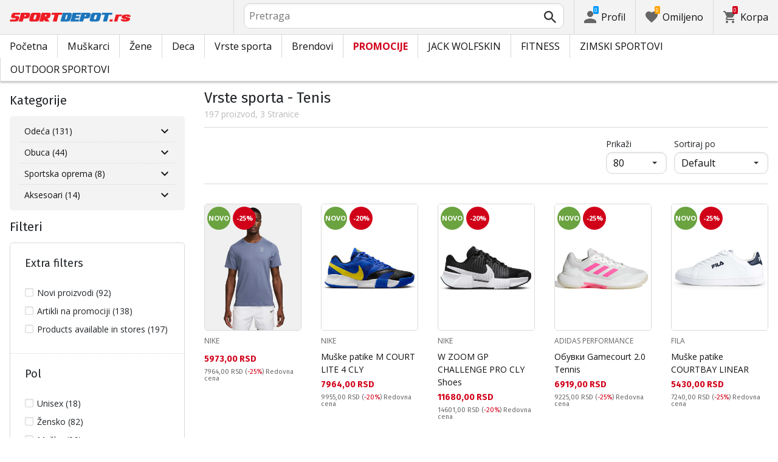

--- FILE ---
content_type: text/html; charset=utf-8
request_url: https://www.sportdepot.rs/tenis/sport-21
body_size: 38633
content:
<!doctype html>
<html class="no-js" lang="rs">
<head>
    <base href="https://www.sportdepot.rs/" />
<meta charset="utf-8">
<meta http-equiv="X-UA-Compatible" content="IE=edge">
<meta http-equiv="Content-Language" content="rs" />
<title>Vrste sporta / Tenis</title>
<meta name="theme-color" content="#ffffff">
<meta name="viewport" content="width=device-width, initial-scale=1">
<meta id="MetaRobots" name="ROBOTS" content="INDEX, FOLLOW,NOODP,NOYDIR" />
<meta content="text/html; charset=UTF-8" http-equiv="Content-Type" />
<meta content="text/javascript" http-equiv="Content-Script-Type" />
<meta content="text/css" http-equiv="Content-Style-Type" />
<meta name="RESOURCE-TYPE" content="DOCUMENT" />
<meta name="REVISIT-AFTER" content="1 DAYS" />
<meta name="RATING" content="GENERAL" />
<meta name="cssclasses" content="multicolumn" />
<meta name="AdditionalBodyCssClasses" content="bc" />
<meta name="CanonicalExcludeQs" content="Yes" />
<meta name="description" content="Vrste sporta / Tenis">

<link rel="stylesheet" href="cache/templates/shared/styles/plugins.1697458899.css">
<link rel="stylesheet" href="cache/templates/shared/styles/bootstrap.1697458899.css">
<link rel="stylesheet" href="cache/templates/shared/styles/main.1753081952.css">
<link rel="stylesheet" href="cache/templates/shared/styles/page-landing.1697458899.css">
<link rel="stylesheet" href="cache/templates/sportdepot/styles/site.1753081952.css">
<link rel="stylesheet" href="cache/templates/sportdepot/styles/custom.1764658574.css">
<link rel="stylesheet" href="cache/templates/shared/styles/custom.1766389096.css">
<link rel="stylesheet" href="cache/templates/shared/styles/msgBox.1697458899.css">


<script src="cache/templates/shared/plugins/modernizr-custom.1697458899.js"></script>

<link href="https://fonts.googleapis.com/css?family=Fira+Sans:200,400,700|Open+Sans:400,400i,600,700" rel="stylesheet">
<link href="templates/shared/styles/fonts.css" rel="stylesheet">

<!-- og tags -->
<meta property="og:title" content="Tenis">
<meta property="og:description" content="Vrste sporta / Tenis">
<meta property="og:url" content="https://www.sportdepot.rs/tenis/sport-21">
<!-- end og tags -->

<!-- favicon tags -->
<link rel="apple-touch-icon" sizes="180x180" href="templates/sportdepot/favicons/apple-touch-icon.png">
<link rel="icon" type="image/png" href="templates/sportdepot/favicons/favicon-32x32.png" sizes="32x32">
<link rel="icon" type="image/png" href="templates/sportdepot/favicons/favicon-16x16.png" sizes="16x16">
<link rel="manifest" href="templates/sportdepot/favicons/manifest.json">
<link rel="mask-icon" href="templates/sportdepot/favicons/safari-pinned-tab.svg" color="#bf0300">
<link rel="shortcut icon" href="templates/sportdepot/favicons/favicon.ico">
<meta name="msapplication-config" content="templates/sportdepot/favicons/browserconfig.xml">
<!-- end favicon tags -->

<link rel="stylesheet" href="cache/js/plugins/nouislider/nouislider.min.1697458898.css">
<style>
.price-slider-holder .icon {
	fill: #111;
    position: absolute;
    top: 50%;
    left: 50%;
    -webkit-transform: translate(-50%,-50%);
    -ms-transform: translate(-50%,-50%);
    transform: translate(-50%,-50%);
    width: 0.75rem;
    height: 0.75rem;
}
.price-slider-holder button {
	padding: 0;
	width: 22px;
	height: 28px;
	display: inline-block;
	vertical-align: top;
}
.price-slider-holder {
	width: 80%;
	margin: 0 auto;
	text-align: center;
}
.price-slider-inputs {
    margin: 0 0 15px 0;
}
.price-slider-inputs input {
    text-align: center;
    border: 1px solid #d9d9d9;
    padding: 0;
	font-size: 0.9rem;
    width: 38%;
	height: 28px;
}
.price-slider {
    margin-bottom: 35px;
	height: 10px;
}
.price-slider .noUi-connect {
    background: #111;
}
.price-slider .noUi-handle {
    height: 24px;
    width: 24px;
    top: -8px;
    right: -12px;
    border-radius: 12px;
}
.price-slider .noUi-marker {
    display: none;
}
.price-slider .noUi-value {
    top: -4px;
	font-size: 0.9rem;
}
.price-slider,
.price-slider .noUi-handle {
    box-shadow: none;
}
.price-slider .noUi-handle::before,
.price-slider .noUi-handle::after {
    display: none;
}
@media (min-width: 992px) {
    .price-slider-holder {
    	width: 100%;
    }
    .price-slider {
        margin-bottom: 25px;
    }
}
.search-filters {
	margin-top: 5px;
    border: 1px solid #d9d9d9;
    padding: 2px 5px;
	width: 100%;
	font-weight: normal;
	font-size: 0.9rem;
}
</style>
<style>
.special-price { opacity: 0.5; width: 100%; position: relative; float: left; margin-top: 5px;}
.cart-dropdown-footer .special-price { float: none; }
.items-list .item .pcd { font-size: .7rem }
.pcd { overflow: visible; }
/* Tooltip container */
.icytooltip {
  position: relative;
  display: inline-block;
  /*border-bottom: 1px dotted black;*/ /* If you want dots under the hoverable text */
}
/* Tooltip text */
.icytooltip .icytooltiptext {
  visibility: hidden;
  background-color: #000;
  min-width: 150px;
  color: #fff;
  text-align: center;
  padding: 5px 10px;
  border-radius: 5px;
  /* Position the tooltip text */
  position: absolute;
  z-index: 101;
  bottom: 120%;
  left: 0;
  margin-left: 0;
  /* Fade in tooltip */
  opacity: 0;
  font-size: .8rem;
  transition: opacity 0.3s;
}
/* Tooltip arrow */
.icytooltip .icytooltiptext::after {
  content: "";
  position: absolute;
  top: 100%;
  left: 50%;
  margin-left: -5px;
  border-width: 5px;
  border-style: solid;
  border-color: #555 transparent transparent transparent;
}
/* Show the tooltip text when you mouse over the tooltip container */
.icytooltip:hover .icytooltiptext {
  visibility: visible;
  opacity: 1;
}
</style>
<script>
document.addEventListener('lazybeforeunveil', function(e) {
    var bg = e.target.getAttribute('data-bg');
    if(bg){
        e.target.style.backgroundImage = 'url(' + bg + ')';
    }
});
</script>

            <script>
            (function(k, o, d, N, P){
            	k[N] = k[N] || [];
            	k[N].push({'gtm.start': new Date().getTime(), event: 'gtm.js'});
            	var f = o.getElementsByTagName(d)[0],
            	j = o.createElement(d), dl = N != 'dataLayer' ? '&l=' + N : '';
            	j.async = true;
            	j.src = 'https://ssgtm.sportdepot.rs/gtm.js?id=' + P + dl;
            	f.parentNode.insertBefore(j, f); })(window, document, 'script', 'dataLayer', 'GTM-5M77S5MX');
            </script>
        

<link rel="stylesheet" href="cache/js/suggest/suggest.1750055843.css"></head>
<body class="has-fixed-header ">
			<noscript><iframe src="https://ssgtm.sportdepot.rs/ns.html?id=GTM-5M77S5MX" height="0" width="0" style="display:none;visibility:hidden"></iframe></noscript>
	

	<header class="site-header">
				<div class="header-top">
    <div class="float-left">
        <!-- Бутон за отваряне на навигацията -->
        <button class="float-left btn btn-nav-open has-ripple js-btn-nav-open d-lg-none" type="button">
            <span class="bar"></span>
            <span class="btn-label">Meni</span>
        </button>
        <a class="site-logo" href="">
    					<img src="templates/sportdepot/images/logo_rs.png" alt="sportdepot.rs">
					        </a>
    </div>
    <div class="float-right">
            <!-- Търсене -->
		<div class="header-btn-container d-lg-none">
    <button class="btn btn-header btn-search-toggle has-ripple js-btn-search-toggle" type="button">
        <svg class="icon" role="img">
            <use xmlns:xlink="http://www.w3.org/1999/xlink" xlink:href="templates/sportdepot/images/symbol-defs.svg#icon-search"></use>
        </svg>
    </button>
</div>
<div class="header-btn-container search-container js-show-on-focus">
    <div class="d-lg-none">
        <button class="btn btn-close has-ripple js-btn-search-close" type="button">
            <svg class="icon" role="img">
                <use xmlns:xlink="http://www.w3.org/1999/xlink" xlink:href="templates/sportdepot/images/symbol-defs.svg#icon-delete"></use>
            </svg>
        </button>
        <h4 class="h2 search-title">Pretraga</h4>
    </div>
    <div class="form-group has-icon">
    	<form method="get" action="/search">
            <input id="searchbar" name="q" maxlength="50" class="form-control" type="search" value="" placeholder="Pretraga" autocomplete="off">
            <button class="btn btn-search-submit form-group-icon" type="submit">
                <svg class="icon" role="img">
                    <use xmlns:xlink="http://www.w3.org/1999/xlink" xlink:href="templates/sportdepot/images/symbol-defs.svg#icon-search"></use>
                </svg>
            </button>
        </form>
    </div>
</div>
		            <!-- Профил -->
        <div class="header-btn-container profile-container">
    <button class="btn btn-header btn-profile has-ripple js-header-dropdown-toggle" type="button">
        <span class="btn-content">
            <svg class="icon" role="img">
                <use xmlns:xlink="http://www.w3.org/1999/xlink" xlink:href="templates/sportdepot/images/symbol-defs.svg#icon-user"></use>
            </svg>
            <span data-user="1" class="d-none d-lg-block">
			Profil			</span>
			<span class="notifications-count notifications-count--accent-1" id="unreaded-messages" style="position:absolute"></span>
        </span>
    </button>
    <div class="profile-dropdown header-dropdown dropdown-shadow">
            <div class="profile-section">
            <div id="ajaxLogin">
            	<form method="post" action="/user-management/index/ajax-login">
    <div class="form-group">
        <label>Unesite svoju E-mail adresu</label>
        <input type="text" name="username" data-required="1" value="" />    </div>
    <div class="form-group">
        <label>Lozinka</label>
        <input type="password" name="password" value="" />    </div>
    <div class="form-group btn-row btn-link-group clearfix">
        <a class="btn btn-rounded btn-xs btn-link text-black" href="/forgotten-password">Zaboravljena lozinka?</a>
        <button class="btnLogin btn btn-rounded has-ripple btn-md btn-black float-right" type="submit">Prijava</button>
    </div>
</form>            </div>
                                <hr class="hr hr-dotted">
            <div class="form-group">
                <a class="text-sm" href="/register">Želim da se registrujem</a>
                <div class="tooltip-inline">
                    <button class="btn btn-tooltip-trigger" type="button">?</button>
                    <div class="tooltip center top text-sm">
                        <p>Kreiranje ličnog naloga na jednom od najvećih sajtova za prodaju sportske opreme u Srbiji Vam omogućva lakšu kupovinu sportske opreme, ali i garantuje:</p>
<ul>
<li>Brzu uslugu i realizaciju;</li>
</ul>
<ul>
<li>Praćenje porudžbine;</li>
</ul>
<ul>
<li>Prikaz prethodnih kupovina kao i ukupnu vrednost prethodnih kupovina;</li>
</ul>
<ul>
<li>Obaveštenja i informacije o novim i interesantnim proizvodima, promocijama i rasprodajama, ekskluyivnim ponudama;</li>
</ul>
<ul>
<li>Rodjendanski poklon - dobićete vaučer koji će Vam omogućiti kupovinu sa popustom.;</li>
</ul>
<ul>
<li>Pristup promocijama otvorenim samo za lojalne kupce;</li>
</ul>
<p> </p>
<p> </p>                    </div>
                </div>
            </div>
                        </div>
        </div>
</div>
                <!-- Любими -->
        <div class="header-btn-container d-none d-sm-block d-md-block d-lg-block">
            <a class="btn btn-header btn-favourites has-ripple" href="/favourites">
                <span class="btn-content">
                    <svg class="icon" role="img">
                        <use xmlns:xlink="http://www.w3.org/1999/xlink" xlink:href="templates/sportdepot/images/symbol-defs.svg#icon-heart"></use>
                    </svg>
                    <span class="d-none d-lg-block">Omiljeno</span>
                    <span class="favs-item-indicator" id="favourites-indicator" style="display: none"></span>
                </span>
            </a>
        </div>
                  <!-- Количка -->
        <div class="header-btn-container cart-container">
	<a data-handler="widget-cart" class="btn btn-header btn-cart has-ripple js-header-dropdown-toggle js-cart-scrollbar" href="/cart/index/ajax-get-cart-info">
        <span class="btn-content">
            <svg class="icon" role="img">
                <use xmlns:xlink="http://www.w3.org/1999/xlink" xlink:href="templates/sportdepot/images/symbol-defs.svg#icon-cart"></use>
            </svg>
            <span class="d-none d-lg-block">Korpa</span>
            <span id="cart-item-indicator" class="cart-item-indicator" style="display: none">0</span>
        </span>
    </a>
    <div class="widget-cart-items cart-dropdown header-dropdown dropdown-shadow" style="display: none"></div>
</div>
             <!-- Езици -->
            </div>
</div>
		<nav class="site-nav clearfix"><div class="site-nav-header d-lg-none"><button class="float-left btn btn-nav-close js-btn-nav-close has-ripple" type="button"><span class="bar"></span></button><h5 class="site-nav-title">Meni</h5></div><div class="site-nav-overflow site-nav-level"><ul class="site-nav-main list-unstyled"><li class=""><a href="">Početna</a></li><li class=" has-dropdown js-has-dropdown js-desktop-dropdown"><a href="/muskarci/all-2"> Muškarci <svg class="icon d-lg-none" role="img"><use xmlns:xlink="http://www.w3.org/1999/xlink" xlink:href="templates/sportdepot/images/symbol-defs.svg#icon-arrow-right"></use></svg></a><div class="nav-dropdown nav-dropdown-gender site-nav-overflow site-nav-level"><button class="btn btn-nav-back js-close-dropdown d-lg-none" type="button"><svg class="icon d-lg-none" role="img"><use xmlns:xlink="http://www.w3.org/1999/xlink" xlink:href="templates/sportdepot/images/symbol-defs.svg#icon-arrow-left"></use></svg> Nazad </button><ul class="list-unstyled clearfix"><li class="d-lg-none see-all"><a href="/muskarci/all-2">Pogledaj sve</a></li><li class="has-dropdown js-has-dropdown col-12 col-md-5th"><a class="nav-dropdown-title" href="/muskarci-odeca"> Odeća <svg class="icon d-lg-none" role="img"><use xmlns:xlink="http://www.w3.org/1999/xlink" xlink:href="templates/sportdepot/images/symbol-defs.svg#icon-arrow-right"></use></svg></a><div class="nav-dropdown-submenu"><button class="btn btn-nav-back js-close-dropdown d-lg-none" type="button"><svg class="icon d-lg-none" role="img"><use xmlns:xlink="http://www.w3.org/1999/xlink" xlink:href="templates/sportdepot/images/symbol-defs.svg#icon-arrow-left"></use></svg> Nazad </button><ul class="list-unstyled clearfix"><li class="d-lg-none see-all"><a href="/muskarci-odeca">Pogledaj sve</a></li><li><a class="red" href="/muskarci-odeca/new-2_35">NOVO</a></li><li><a href="/muskarci-odeca/majice_sa_dugim_rukavima-2_35_1">Majice sa dugim rukavima</a></li><li><a href="/muskarci-odeca/pantalone-2_35_2">Pantalone</a></li><li><a href="/muskarci-odeca/kosulje-2_35_19">Kosulje</a></li><li><a href="/muskarci-odeca/trenerke-2_35_5">Trenerke</a></li><li><a href="/muskarci-odeca/jakne-2_35_6">Jakne</a></li><li><a href="/muskarci-odeca/aktivni_ves-2_35_7">Aktivni ves</a></li><li><a href="/muskarci-odeca/donji_ves-2_35_8">Donji ves</a></li><li><a href="/muskarci-odeca/kupaci_kostimi-2_35_9">Kupaci kostimi</a></li><li><a href="/muskarci-odeca/polari-2_35_101">Polari</a></li><li><a href="/muskarci-odeca/dukserice_i_sportske_jakne-2_35_102">Dukserice i sportske jakne</a></li><li><a href="/muskarci-odeca/majice-2_35_103">Majice </a></li><li><a href="/muskarci-odeca/kombinezoni-2_35_108">Kombinezoni</a></li></ul><ul class="list-unstyled clearfix"><li><a class="red" href="/muskarci-odeca/outlet-2_35">OUTLET</a></li></ul></div></li><li class="has-dropdown js-has-dropdown col-12 col-md-5th"><a class="nav-dropdown-title" href="/muskarci-obuca"> Obuca <svg class="icon d-lg-none" role="img"><use xmlns:xlink="http://www.w3.org/1999/xlink" xlink:href="templates/sportdepot/images/symbol-defs.svg#icon-arrow-right"></use></svg></a><div class="nav-dropdown-submenu"><button class="btn btn-nav-back js-close-dropdown d-lg-none" type="button"><svg class="icon d-lg-none" role="img"><use xmlns:xlink="http://www.w3.org/1999/xlink" xlink:href="templates/sportdepot/images/symbol-defs.svg#icon-arrow-left"></use></svg> Nazad </button><ul class="list-unstyled clearfix"><li class="d-lg-none see-all"><a href="/muskarci-obuca">Pogledaj sve</a></li><li><a class="red" href="/muskarci-obuca/new-2_77">NOVO</a></li><li><a href="/muskarci-obuca/obuca_za_slobodno_vreme-2_77_13">Obuca za slobodno vreme</a></li><li><a href="/muskarci-obuca/duboka_obuca-2_77_14">Duboka obuca</a></li><li><a href="/muskarci-obuca/sandale-2_77_15">Sandale</a></li><li><a href="/muskarci-obuca/obuca_za_trening-2_77_51">Obuca za trening</a></li><li><a href="/muskarci-obuca/outdoor_obuca-2_77_52">Outdoor obuca</a></li><li><a href="/muskarci-obuca/papuce-2_77_56">Papuce</a></li></ul><ul class="list-unstyled clearfix"><li><a class="red" href="/muskarci-obuca/outlet-2_77">OUTLET</a></li></ul></div></li><li class="has-dropdown js-has-dropdown col-12 col-md-5th"><a class="nav-dropdown-title" href="/muskarci-aksesoari"> Aksesoari <svg class="icon d-lg-none" role="img"><use xmlns:xlink="http://www.w3.org/1999/xlink" xlink:href="templates/sportdepot/images/symbol-defs.svg#icon-arrow-right"></use></svg></a><div class="nav-dropdown-submenu"><button class="btn btn-nav-back js-close-dropdown d-lg-none" type="button"><svg class="icon d-lg-none" role="img"><use xmlns:xlink="http://www.w3.org/1999/xlink" xlink:href="templates/sportdepot/images/symbol-defs.svg#icon-arrow-left"></use></svg> Nazad </button><ul class="list-unstyled clearfix"><li class="d-lg-none see-all"><a href="/muskarci-aksesoari">Pogledaj sve</a></li><li><a class="red" href="/muskarci-aksesoari/new-2_481">NOVO</a></li><li><a href="/muskarci-aksesoari/rancevi-2_481_30">Rancevi</a></li><li><a href="/muskarci-aksesoari/torbe_rancevi_i_novcanici-2_481_16">Torbe, rancevi i novcanici</a></li><li><a href="/muskarci-aksesoari/rukavice-2_481_18">Rukavice</a></li><li><a href="/muskarci-aksesoari/naocare-2_481_20">Naocare</a></li><li><a href="/muskarci-aksesoari/kaisevi-2_481_21">Kaisevi</a></li><li><a href="/muskarci-aksesoari/carape-2_481_12">Carape</a></li><li><a href="/muskarci-aksesoari/navijacka_oprema-2_481_58">Navijacka oprema</a></li><li><a href="/muskarci-aksesoari/kape_i_salovi-2_481_59">Kape i salovi</a></li><li><a href="/muskarci-aksesoari/flase_termosi_i_case-2_481_97">Flase, termosi i case</a></li><li><a href="/muskarci-aksesoari/ulosci_i_pertle-2_481_98">Ulosci i pertle</a></li><li><a href="/muskarci-aksesoari/preparati_za_odrzavanje-2_481_99">Preparati za odrzavanje</a></li><li><a href="/muskarci-aksesoari/_-2_481_112"></a></li></ul><ul class="list-unstyled clearfix"><li><a class="red" href="/muskarci-aksesoari/outlet-2_481">OUTLET</a></li></ul></div></li><li class="has-dropdown js-has-dropdown col-12 col-md-5th"><a class="nav-dropdown-title" href="/muskarci/all-2"> Top brendovi <svg class="icon d-lg-none" role="img"><use xmlns:xlink="http://www.w3.org/1999/xlink" xlink:href="templates/sportdepot/images/symbol-defs.svg#icon-arrow-right"></use></svg></a><div class="nav-dropdown-submenu"><button class="btn btn-nav-back js-close-dropdown d-lg-none" type="button"><svg class="icon d-lg-none" role="img"><use xmlns:xlink="http://www.w3.org/1999/xlink" xlink:href="templates/sportdepot/images/symbol-defs.svg#icon-arrow-left"></use></svg> Nazad </button><ul class="list-unstyled clearfix"><li class="d-lg-none see-all"><a href="/muskarci/all-2">Pogledaj sve</a></li><li><a href="/muskarci-adidas/brand-7_2">ADIDAS</a></li><li><a href="/muskarci-brille/brand-310_2">BRILLE</a></li><li><a href="/muskarci-champion/brand-36_2">CHAMPION</a></li><li><a href="/muskarci-icepeak/brand-93_2">ICEPEAK</a></li><li><a href="/muskarci-jack_wolfskin/brand-97_2">JACK WOLFSKIN</a></li><li><a href="/muskarci-lotto/brand-123_2">LOTTO</a></li><li><a href="/muskarci-lowa/brand-124_2">LOWA</a></li><li><a href="/muskarci-nike/brand-136_2">NIKE</a></li><li><a href="/muskarci-puma/brand-149_2">PUMA</a></li><li><a href="/muskarci-quiksilver/brand-150_2">QUIKSILVER</a></li><li><a href="/muskarci-reebok/brand-154_2">REEBOK</a></li><li><a href="/muskarci-skechers/brand-366_2">SKECHERS</a></li><li class="see-all"><a href="/brands">see all brands</a></li></ul><ul class="list-unstyled clearfix"></ul></div></li></ul><ul class="list-unstyled clearfix"><li class="col-12 col-md-3-5ths d-none d-lg-block"><a class="btn btn-rounded has-ripple btn-lg btn-black full" href="/muskarci/all-2"> Pogledaj sve za muškarce</a></li></ul></div></li><li class=" has-dropdown js-has-dropdown js-desktop-dropdown"><a href="/zene/all-1"> Žene <svg class="icon d-lg-none" role="img"><use xmlns:xlink="http://www.w3.org/1999/xlink" xlink:href="templates/sportdepot/images/symbol-defs.svg#icon-arrow-right"></use></svg></a><div class="nav-dropdown nav-dropdown-gender site-nav-overflow site-nav-level"><button class="btn btn-nav-back js-close-dropdown d-lg-none" type="button"><svg class="icon d-lg-none" role="img"><use xmlns:xlink="http://www.w3.org/1999/xlink" xlink:href="templates/sportdepot/images/symbol-defs.svg#icon-arrow-left"></use></svg> Nazad </button><ul class="list-unstyled clearfix"><li class="d-lg-none see-all"><a href="/zene/all-1">Pogledaj sve</a></li><li class="has-dropdown js-has-dropdown col-12 col-md-5th"><a class="nav-dropdown-title" href="/zene-odeca"> Odeća <svg class="icon d-lg-none" role="img"><use xmlns:xlink="http://www.w3.org/1999/xlink" xlink:href="templates/sportdepot/images/symbol-defs.svg#icon-arrow-right"></use></svg></a><div class="nav-dropdown-submenu"><button class="btn btn-nav-back js-close-dropdown d-lg-none" type="button"><svg class="icon d-lg-none" role="img"><use xmlns:xlink="http://www.w3.org/1999/xlink" xlink:href="templates/sportdepot/images/symbol-defs.svg#icon-arrow-left"></use></svg> Nazad </button><ul class="list-unstyled clearfix"><li class="d-lg-none see-all"><a href="/zene-odeca">Pogledaj sve</a></li><li><a class="red" href="/zene-odeca/new-1_35">NOVO</a></li><li><a href="/zene-odeca/majice_sa_dugim_rukavima-1_35_1">Majice sa dugim rukavima</a></li><li><a href="/zene-odeca/pantalone-1_35_2">Pantalone</a></li><li><a href="/zene-odeca/suknje_i_haljine-1_35_3">Suknje i haljine</a></li><li><a href="/zene-odeca/kosulje-1_35_19">Kosulje</a></li><li><a href="/zene-odeca/trenerke-1_35_5">Trenerke</a></li><li><a href="/zene-odeca/jakne-1_35_6">Jakne</a></li><li><a href="/zene-odeca/aktivni_ves-1_35_7">Aktivni ves</a></li><li><a href="/zene-odeca/donji_ves-1_35_8">Donji ves</a></li><li><a href="/zene-odeca/kupaci_kostimi-1_35_9">Kupaci kostimi</a></li><li><a href="/zene-odeca/topovi-1_35_100">Topovi</a></li><li><a href="/zene-odeca/polari-1_35_101">Polari</a></li><li><a href="/zene-odeca/dukserice_i_sportske_jakne-1_35_102">Dukserice i sportske jakne</a></li><li><a href="/zene-odeca/majice-1_35_103">Majice </a></li><li><a href="/zene-odeca/kombinezoni-1_35_108">Kombinezoni</a></li></ul><ul class="list-unstyled clearfix"><li><a class="red" href="/zene-odeca/outlet-1_35">OUTLET</a></li></ul></div></li><li class="has-dropdown js-has-dropdown col-12 col-md-5th"><a class="nav-dropdown-title" href="/zene-obuca"> Obuca <svg class="icon d-lg-none" role="img"><use xmlns:xlink="http://www.w3.org/1999/xlink" xlink:href="templates/sportdepot/images/symbol-defs.svg#icon-arrow-right"></use></svg></a><div class="nav-dropdown-submenu"><button class="btn btn-nav-back js-close-dropdown d-lg-none" type="button"><svg class="icon d-lg-none" role="img"><use xmlns:xlink="http://www.w3.org/1999/xlink" xlink:href="templates/sportdepot/images/symbol-defs.svg#icon-arrow-left"></use></svg> Nazad </button><ul class="list-unstyled clearfix"><li class="d-lg-none see-all"><a href="/zene-obuca">Pogledaj sve</a></li><li><a class="red" href="/zene-obuca/new-1_77">NOVO</a></li><li><a href="/zene-obuca/obuca_za_slobodno_vreme-1_77_13">Obuca za slobodno vreme</a></li><li><a href="/zene-obuca/duboka_obuca-1_77_14">Duboka obuca</a></li><li><a href="/zene-obuca/sandale-1_77_15">Sandale</a></li><li><a href="/zene-obuca/obuca_za_trening-1_77_51">Obuca za trening</a></li><li><a href="/zene-obuca/outdoor_obuca-1_77_52">Outdoor obuca</a></li><li><a href="/zene-obuca/papuce-1_77_56">Papuce</a></li></ul><ul class="list-unstyled clearfix"><li><a class="red" href="/zene-obuca/outlet-1_77">OUTLET</a></li></ul></div></li><li class="has-dropdown js-has-dropdown col-12 col-md-5th"><a class="nav-dropdown-title" href="/zene-aksesoari"> Aksesoari <svg class="icon d-lg-none" role="img"><use xmlns:xlink="http://www.w3.org/1999/xlink" xlink:href="templates/sportdepot/images/symbol-defs.svg#icon-arrow-right"></use></svg></a><div class="nav-dropdown-submenu"><button class="btn btn-nav-back js-close-dropdown d-lg-none" type="button"><svg class="icon d-lg-none" role="img"><use xmlns:xlink="http://www.w3.org/1999/xlink" xlink:href="templates/sportdepot/images/symbol-defs.svg#icon-arrow-left"></use></svg> Nazad </button><ul class="list-unstyled clearfix"><li class="d-lg-none see-all"><a href="/zene-aksesoari">Pogledaj sve</a></li><li><a class="red" href="/zene-aksesoari/new-1_481">NOVO</a></li><li><a href="/zene-aksesoari/rancevi-1_481_30">Rancevi</a></li><li><a href="/zene-aksesoari/torbe_rancevi_i_novcanici-1_481_16">Torbe, rancevi i novcanici</a></li><li><a href="/zene-aksesoari/rukavice-1_481_18">Rukavice</a></li><li><a href="/zene-aksesoari/naocare-1_481_20">Naocare</a></li><li><a href="/zene-aksesoari/kaisevi-1_481_21">Kaisevi</a></li><li><a href="/zene-aksesoari/carape-1_481_12">Carape</a></li><li><a href="/zene-aksesoari/navijacka_oprema-1_481_58">Navijacka oprema</a></li><li><a href="/zene-aksesoari/kape_i_salovi-1_481_59">Kape i salovi</a></li><li><a href="/zene-aksesoari/flase_termosi_i_case-1_481_97">Flase, termosi i case</a></li><li><a href="/zene-aksesoari/ulosci_i_pertle-1_481_98">Ulosci i pertle</a></li><li><a href="/zene-aksesoari/preparati_za_odrzavanje-1_481_99">Preparati za odrzavanje</a></li><li><a href="/zene-aksesoari/_-1_481_112"></a></li></ul><ul class="list-unstyled clearfix"><li><a class="red" href="/zene-aksesoari/outlet-1_481">OUTLET</a></li></ul></div></li><li class="has-dropdown js-has-dropdown col-12 col-md-5th"><a class="nav-dropdown-title" href="/zene/all-1"> Top brendovi <svg class="icon d-lg-none" role="img"><use xmlns:xlink="http://www.w3.org/1999/xlink" xlink:href="templates/sportdepot/images/symbol-defs.svg#icon-arrow-right"></use></svg></a><div class="nav-dropdown-submenu"><button class="btn btn-nav-back js-close-dropdown d-lg-none" type="button"><svg class="icon d-lg-none" role="img"><use xmlns:xlink="http://www.w3.org/1999/xlink" xlink:href="templates/sportdepot/images/symbol-defs.svg#icon-arrow-left"></use></svg> Nazad </button><ul class="list-unstyled clearfix"><li class="d-lg-none see-all"><a href="/zene/all-1">Pogledaj sve</a></li><li><a href="/zene-adidas/brand-7_1">ADIDAS</a></li><li><a href="/zene-brille/brand-310_1">BRILLE</a></li><li><a href="/zene-champion/brand-36_1">CHAMPION</a></li><li><a href="/zene-icepeak/brand-93_1">ICEPEAK</a></li><li><a href="/zene-jack_wolfskin/brand-97_1">JACK WOLFSKIN</a></li><li><a href="/zene-lotto/brand-123_1">LOTTO</a></li><li><a href="/zene-lowa/brand-124_1">LOWA</a></li><li><a href="/zene-nike/brand-136_1">NIKE</a></li><li><a href="/zene-puma/brand-149_1">PUMA</a></li><li><a href="/zene-reebok/brand-154_1">REEBOK</a></li><li><a href="/zene-skechers/brand-366_1">SKECHERS</a></li><li class="see-all"><a href="/brands">see all brands</a></li></ul><ul class="list-unstyled clearfix"></ul></div></li></ul><ul class="list-unstyled clearfix"><li class="col-12 col-md-3-5ths d-none d-lg-block"><a class="btn btn-rounded has-ripple btn-lg btn-black full" href="/zene/all-1"> Pogledaj sve za žene</a></li></ul></div></li><li class=" has-dropdown js-has-dropdown js-desktop-dropdown"><a href="/deca/all-3"> Deca <svg class="icon d-lg-none" role="img"><use xmlns:xlink="http://www.w3.org/1999/xlink" xlink:href="templates/sportdepot/images/symbol-defs.svg#icon-arrow-right"></use></svg></a><div class="nav-dropdown nav-dropdown-gender site-nav-overflow site-nav-level"><button class="btn btn-nav-back js-close-dropdown d-lg-none" type="button"><svg class="icon d-lg-none" role="img"><use xmlns:xlink="http://www.w3.org/1999/xlink" xlink:href="templates/sportdepot/images/symbol-defs.svg#icon-arrow-left"></use></svg> Nazad </button><ul class="list-unstyled clearfix"><li class="d-lg-none see-all"><a href="/deca/all-3">Pogledaj sve</a></li><li class="has-dropdown js-has-dropdown col-12 col-md-5th"><a class="nav-dropdown-title" href="/deca-odeca"> Odeća <svg class="icon d-lg-none" role="img"><use xmlns:xlink="http://www.w3.org/1999/xlink" xlink:href="templates/sportdepot/images/symbol-defs.svg#icon-arrow-right"></use></svg></a><div class="nav-dropdown-submenu"><button class="btn btn-nav-back js-close-dropdown d-lg-none" type="button"><svg class="icon d-lg-none" role="img"><use xmlns:xlink="http://www.w3.org/1999/xlink" xlink:href="templates/sportdepot/images/symbol-defs.svg#icon-arrow-left"></use></svg> Nazad </button><ul class="list-unstyled clearfix"><li class="d-lg-none see-all"><a href="/deca-odeca">Pogledaj sve</a></li><li><a class="red" href="/deca-odeca/new-3_35">NOVO</a></li><li><a href="/deca-odeca/majice_sa_dugim_rukavima-3_35_1">Majice sa dugim rukavima</a></li><li><a href="/deca-odeca/pantalone-3_35_2">Pantalone</a></li><li><a href="/deca-odeca/suknje_i_haljine-3_35_3">Suknje i haljine</a></li><li><a href="/deca-odeca/kosulje-3_35_19">Kosulje</a></li><li><a href="/deca-odeca/trenerke-3_35_5">Trenerke</a></li><li><a href="/deca-odeca/jakne-3_35_6">Jakne</a></li><li><a href="/deca-odeca/aktivni_ves-3_35_7">Aktivni ves</a></li><li><a href="/deca-odeca/donji_ves-3_35_8">Donji ves</a></li><li><a href="/deca-odeca/kupaci_kostimi-3_35_9">Kupaci kostimi</a></li><li><a href="/deca-odeca/topovi-3_35_100">Topovi</a></li><li><a href="/deca-odeca/polari-3_35_101">Polari</a></li><li><a href="/deca-odeca/dukserice_i_sportske_jakne-3_35_102">Dukserice i sportske jakne</a></li><li><a href="/deca-odeca/majice-3_35_103">Majice </a></li><li><a href="/deca-odeca/kombinezoni-3_35_108">Kombinezoni</a></li></ul><ul class="list-unstyled clearfix"><li><a class="red" href="/deca-odeca/outlet-3_35">OUTLET</a></li></ul></div></li><li class="has-dropdown js-has-dropdown col-12 col-md-5th"><a class="nav-dropdown-title" href="/deca-obuca"> Obuca <svg class="icon d-lg-none" role="img"><use xmlns:xlink="http://www.w3.org/1999/xlink" xlink:href="templates/sportdepot/images/symbol-defs.svg#icon-arrow-right"></use></svg></a><div class="nav-dropdown-submenu"><button class="btn btn-nav-back js-close-dropdown d-lg-none" type="button"><svg class="icon d-lg-none" role="img"><use xmlns:xlink="http://www.w3.org/1999/xlink" xlink:href="templates/sportdepot/images/symbol-defs.svg#icon-arrow-left"></use></svg> Nazad </button><ul class="list-unstyled clearfix"><li class="d-lg-none see-all"><a href="/deca-obuca">Pogledaj sve</a></li><li><a class="red" href="/deca-obuca/new-3_77">NOVO</a></li><li><a href="/deca-obuca/obuca_za_slobodno_vreme-3_77_13">Obuca za slobodno vreme</a></li><li><a href="/deca-obuca/duboka_obuca-3_77_14">Duboka obuca</a></li><li><a href="/deca-obuca/sandale-3_77_15">Sandale</a></li><li><a href="/deca-obuca/obuca_za_trening-3_77_51">Obuca za trening</a></li><li><a href="/deca-obuca/outdoor_obuca-3_77_52">Outdoor obuca</a></li><li><a href="/deca-obuca/papuce-3_77_56">Papuce</a></li><li><a href="/deca-obuca/_-3_77_109"></a></li></ul><ul class="list-unstyled clearfix"><li><a class="red" href="/deca-obuca/outlet-3_77">OUTLET</a></li></ul></div></li><li class="has-dropdown js-has-dropdown col-12 col-md-5th"><a class="nav-dropdown-title" href="/deca-aksesoari"> Aksesoari <svg class="icon d-lg-none" role="img"><use xmlns:xlink="http://www.w3.org/1999/xlink" xlink:href="templates/sportdepot/images/symbol-defs.svg#icon-arrow-right"></use></svg></a><div class="nav-dropdown-submenu"><button class="btn btn-nav-back js-close-dropdown d-lg-none" type="button"><svg class="icon d-lg-none" role="img"><use xmlns:xlink="http://www.w3.org/1999/xlink" xlink:href="templates/sportdepot/images/symbol-defs.svg#icon-arrow-left"></use></svg> Nazad </button><ul class="list-unstyled clearfix"><li class="d-lg-none see-all"><a href="/deca-aksesoari">Pogledaj sve</a></li><li><a class="red" href="/deca-aksesoari/new-3_481">NOVO</a></li><li><a href="/deca-aksesoari/rancevi-3_481_30">Rancevi</a></li><li><a href="/deca-aksesoari/torbe_rancevi_i_novcanici-3_481_16">Torbe, rancevi i novcanici</a></li><li><a href="/deca-aksesoari/rukavice-3_481_18">Rukavice</a></li><li><a href="/deca-aksesoari/naocare-3_481_20">Naocare</a></li><li><a href="/deca-aksesoari/kaisevi-3_481_21">Kaisevi</a></li><li><a href="/deca-aksesoari/carape-3_481_12">Carape</a></li><li><a href="/deca-aksesoari/navijacka_oprema-3_481_58">Navijacka oprema</a></li><li><a href="/deca-aksesoari/kape_i_salovi-3_481_59">Kape i salovi</a></li><li><a href="/deca-aksesoari/carape-3_481_85">Carape</a></li><li><a href="/deca-aksesoari/flase_termosi_i_case-3_481_97">Flase, termosi i case</a></li><li><a href="/deca-aksesoari/ulosci_i_pertle-3_481_98">Ulosci i pertle</a></li><li><a href="/deca-aksesoari/preparati_za_odrzavanje-3_481_99">Preparati za odrzavanje</a></li><li><a href="/deca-aksesoari/_-3_481_112"></a></li></ul><ul class="list-unstyled clearfix"><li><a class="red" href="/deca-aksesoari/outlet-3_481">OUTLET</a></li></ul></div></li><li class="has-dropdown js-has-dropdown col-12 col-md-5th"><a class="nav-dropdown-title" href="/deca/all-3"> Svi proizvodi za decu <svg class="icon d-lg-none" role="img"><use xmlns:xlink="http://www.w3.org/1999/xlink" xlink:href="templates/sportdepot/images/symbol-defs.svg#icon-arrow-right"></use></svg></a><div class="nav-dropdown-submenu"><button class="btn btn-nav-back js-close-dropdown d-lg-none" type="button"><svg class="icon d-lg-none" role="img"><use xmlns:xlink="http://www.w3.org/1999/xlink" xlink:href="templates/sportdepot/images/symbol-defs.svg#icon-arrow-left"></use></svg> Nazad </button><ul class="list-unstyled clearfix"><li class="d-lg-none see-all"><a href="/deca/all-3">Pogledaj sve</a></li><li><a href="/deca-adidas/brand-7_3">ADIDAS</a></li><li><a href="/deca-brille/brand-310_3">BRILLE</a></li><li><a href="/deca-champion/brand-36_3">CHAMPION</a></li><li><a href="/deca-icepeak/brand-93_3">ICEPEAK</a></li><li><a href="/deca-jack_wolfskin/brand-97_3">JACK WOLFSKIN</a></li><li><a href="/deca-lotto/brand-123_3">LOTTO</a></li><li><a href="/deca-lowa/brand-124_3">LOWA</a></li><li><a href="/deca-nike/brand-136_3">NIKE</a></li><li><a href="/deca-puma/brand-149_3">PUMA</a></li><li><a href="/deca-quiksilver/brand-150_3">QUIKSILVER</a></li><li><a href="/deca-reebok/brand-154_3">REEBOK</a></li><li><a href="/deca-skechers/brand-366_3">SKECHERS</a></li><li class="see-all"><a href="/brands">see all brands</a></li></ul><ul class="list-unstyled clearfix"></ul></div></li></ul><ul class="list-unstyled clearfix"><li class="col-12 col-md-3-5ths d-none d-lg-block"><a class="btn btn-rounded has-ripple btn-lg btn-black full" href="/deca/all-3"> Pogledaj sve za decu</a></li></ul></div></li><li class=" has-dropdown js-has-dropdown js-desktop-dropdown"><a href="/sports"> Vrste sporta <svg class="icon d-lg-none" role="img"><use xmlns:xlink="http://www.w3.org/1999/xlink" xlink:href="templates/sportdepot/images/symbol-defs.svg#icon-arrow-right"></use></svg></a><div class="nav-dropdown nav-dropdown-sports site-nav-overflow site-nav-level"><button class="btn btn-nav-back js-close-dropdown d-lg-none" type="button"><svg class="icon d-lg-none" role="img"><use xmlns:xlink="http://www.w3.org/1999/xlink" xlink:href="templates/sportdepot/images/symbol-defs.svg#icon-arrow-left"></use></svg> Nazad </button><ul class="list-unstyled clearfix"><li class="has-dropdown js-has-dropdown col-12 col-md-5th"><a class="nav-dropdown-title" href="/sports"> Popularni sportovi <svg class="icon d-lg-none" role="img"><use xmlns:xlink="http://www.w3.org/1999/xlink" xlink:href="templates/sportdepot/images/symbol-defs.svg#icon-arrow-right"></use></svg></a><!-- submenu start --><div class="nav-dropdown-submenu"><button class="btn btn-nav-back js-close-dropdown d-lg-none" type="button"><svg class="icon d-lg-none" role="img"><use xmlns:xlink="http://www.w3.org/1999/xlink" xlink:href="templates/sportdepot/images/symbol-defs.svg#icon-arrow-left"></use></svg> Nazad </button><ul class="list-unstyled clearfix"><li><a href="/aerobik_pilates_joga/sport-61">Aerobik, Pilates, Joga</a></li><li><a href="/biciklizam/sport-13">Biciklizam</a></li><li><a href="/fitness/sport-25">Fitness</a></li><li><a href="/fudbal/sport-26">Fudbal</a></li><li><a href="/kampovanje/sport-47">Kampovanje</a></li><li><a href="/kondicioni_trening/sport-67">KONDICIONI TRENING</a></li><li><a href="/kosarka/sport-3">Košarka</a></li><li><a href="/planinarenje/sport-24">PLANINARENJE</a></li><li><a href="/plivanje/sport-42">Plivanje</a></li><li><a href="/skijanje/sport-18">Skijanje</a></li><li><a href="/slobodno_vreme/sport-17">Slobodno vreme</a></li><li><a href="/trcanje/sport-6">Trčanje</a></li><li><a href="/trening/sport-23">Trening</a></li></ul></div><!-- submenu end --></li><li class="has-dropdown js-has-dropdown col-12 col-md-4-5ths"><a class="nav-dropdown-title" href="/sports"> Svi sportovi <svg class="icon d-lg-none" role="img"><use xmlns:xlink="http://www.w3.org/1999/xlink" xlink:href="templates/sportdepot/images/symbol-defs.svg#icon-arrow-right"></use></svg></a><div class="nav-dropdown-submenu submenu-sports"><button class="btn btn-nav-back js-close-dropdown d-lg-none" type="button"><svg class="icon d-lg-none" role="img"><use xmlns:xlink="http://www.w3.org/1999/xlink" xlink:href="templates/sportdepot/images/symbol-defs.svg#icon-arrow-left"></use></svg> Nazad </button><ul class="list-unstyled clearfix"><li><a href="/aerobik_pilates_joga/sport-61"><svg class="icon" role="img"><use xmlns:xlink="http://www.w3.org/1999/xlink" xlink:href="templates/sportdepot/images/symbol-defs.svg#icon-yoga"></use></svg> Aerobik, Pilates, Joga </a></li><li><a href="/badminton/sport-1"><svg class="icon" role="img"><use xmlns:xlink="http://www.w3.org/1999/xlink" xlink:href="templates/sportdepot/images/symbol-defs.svg#icon-badminton"></use></svg> Badminton </a></li><li><a href="/balet/sport-37"><svg class="icon" role="img"><use xmlns:xlink="http://www.w3.org/1999/xlink" xlink:href="templates/sportdepot/images/symbol-defs.svg#icon-ballet"></use></svg> Balet </a></li><li><a href="/biciklizam/sport-13"><svg class="icon" role="img"><use xmlns:xlink="http://www.w3.org/1999/xlink" xlink:href="templates/sportdepot/images/symbol-defs.svg#icon-bicycling"></use></svg> Biciklizam </a></li><li><a href="/boks_i_mma/sport-5"><svg class="icon" role="img"><use xmlns:xlink="http://www.w3.org/1999/xlink" xlink:href="templates/sportdepot/images/symbol-defs.svg#icon-boxing"></use></svg> Boks i MMA </a></li><li><a href="/fitness/sport-25"><svg class="icon" role="img"><use xmlns:xlink="http://www.w3.org/1999/xlink" xlink:href="templates/sportdepot/images/symbol-defs.svg#icon-fitness-3"></use></svg> Fitness </a></li><li><a href="/fudbal/sport-26"><svg class="icon" role="img"><use xmlns:xlink="http://www.w3.org/1999/xlink" xlink:href="templates/sportdepot/images/symbol-defs.svg#icon-football"></use></svg> Fudbal </a></li><li><a href="/kampovanje/sport-47"><svg class="icon" role="img"><use xmlns:xlink="http://www.w3.org/1999/xlink" xlink:href="templates/sportdepot/images/symbol-defs.svg#icon-camping"></use></svg> Kampovanje </a></li><li><a href="/klizanje/sport-46"><svg class="icon" role="img"><use xmlns:xlink="http://www.w3.org/1999/xlink" xlink:href="templates/sportdepot/images/symbol-defs.svg#icon-ice-skating"></use></svg> Klizanje </a></li><li><a href="/kondicioni_trening/sport-67"><svg class="icon" role="img"><use xmlns:xlink="http://www.w3.org/1999/xlink" xlink:href="templates/sportdepot/images/symbol-defs.svg#icon-yoga"></use></svg> KONDICIONI TRENING </a></li><li><a href="/kosarka/sport-3"><svg class="icon" role="img"><use xmlns:xlink="http://www.w3.org/1999/xlink" xlink:href="templates/sportdepot/images/symbol-defs.svg#icon-basketball"></use></svg> Košarka </a></li><li><a href="/ljuljaske_i_tobogani/sport-48"><svg class="icon" role="img"><use xmlns:xlink="http://www.w3.org/1999/xlink" xlink:href="templates/sportdepot/images/symbol-defs.svg#icon-swing"></use></svg> Ljuljaške i tobogani </a></li><li><a href="/navijacka_zona/sport-31"><svg class="icon" role="img"><use xmlns:xlink="http://www.w3.org/1999/xlink" xlink:href="templates/sportdepot/images/symbol-defs.svg#icon-flag"></use></svg> Navijačka zona </a></li><li><a href="/odbojka/sport-8"><svg class="icon" role="img"><use xmlns:xlink="http://www.w3.org/1999/xlink" xlink:href="templates/sportdepot/images/symbol-defs.svg#icon-volleyball"></use></svg> Odbojka </a></li><li><a href="/planinarenje/sport-24"><svg class="icon" role="img"><use xmlns:xlink="http://www.w3.org/1999/xlink" xlink:href="templates/sportdepot/images/symbol-defs.svg#icon-trekking"></use></svg> PLANINARENJE </a></li><li><a href="/planinarenje/sport-12"><svg class="icon" role="img"><use xmlns:xlink="http://www.w3.org/1999/xlink" xlink:href="templates/sportdepot/images/symbol-defs.svg#icon-climbing"></use></svg> Planinarenje </a></li><li><a href="/plivanje/sport-42"><svg class="icon" role="img"><use xmlns:xlink="http://www.w3.org/1999/xlink" xlink:href="templates/sportdepot/images/symbol-defs.svg#icon-swimming"></use></svg> Plivanje </a></li><li><a href="/ritmicka_gimnastika/sport-38"><svg class="icon" role="img"><use xmlns:xlink="http://www.w3.org/1999/xlink" xlink:href="templates/sportdepot/images/symbol-defs.svg#icon-gymnastics"></use></svg> Ritmička gimnastika </a></li><li><a href="/roleri_i_skateboard_ovi/sport-33"><svg class="icon" role="img"><use xmlns:xlink="http://www.w3.org/1999/xlink" xlink:href="templates/sportdepot/images/symbol-defs.svg#icon-skateboard"></use></svg> Roleri i skateboard-ovi </a></li><li><a href="/ronjenje/sport-44"><svg class="icon" role="img"><use xmlns:xlink="http://www.w3.org/1999/xlink" xlink:href="templates/sportdepot/images/symbol-defs.svg#icon-diving"></use></svg> Ronjenje </a></li><li><a href="/sankanje/sport-11"><svg class="icon" role="img"><use xmlns:xlink="http://www.w3.org/1999/xlink" xlink:href="templates/sportdepot/images/symbol-defs.svg#icon-sledge"></use></svg> Sankanje </a></li><li><a href="/skijanje/sport-18"><svg class="icon" role="img"><use xmlns:xlink="http://www.w3.org/1999/xlink" xlink:href="templates/sportdepot/images/symbol-defs.svg#icon-skiing"></use></svg> Skijanje </a></li><li><a href="/slobodno_vreme/sport-17"><svg class="icon" role="img"><use xmlns:xlink="http://www.w3.org/1999/xlink" xlink:href="templates/sportdepot/images/symbol-defs.svg#icon-t-shirt"></use></svg> Slobodno vreme </a></li><li><a href="/snowboarding/sport-20"><svg class="icon" role="img"><use xmlns:xlink="http://www.w3.org/1999/xlink" xlink:href="templates/sportdepot/images/symbol-defs.svg#icon-snowboarding"></use></svg> Snowboarding </a></li><li><a href="/stoni_tenis/sport-22"><svg class="icon" role="img"><use xmlns:xlink="http://www.w3.org/1999/xlink" xlink:href="templates/sportdepot/images/symbol-defs.svg#icon-table-tennis"></use></svg> Stoni tenis </a></li><li><a href="/tenis/sport-21"><svg class="icon" role="img"><use xmlns:xlink="http://www.w3.org/1999/xlink" xlink:href="templates/sportdepot/images/symbol-defs.svg#icon-tennis"></use></svg> Tenis </a></li><li><a href="/trcanje/sport-6"><svg class="icon" role="img"><use xmlns:xlink="http://www.w3.org/1999/xlink" xlink:href="templates/sportdepot/images/symbol-defs.svg#icon-running"></use></svg> Trčanje </a></li><li><a href="/trening/sport-23"><svg class="icon" role="img"><use xmlns:xlink="http://www.w3.org/1999/xlink" xlink:href="templates/sportdepot/images/symbol-defs.svg#icon-fitness-1"></use></svg> Trening </a></li><li><a href="/veslanje/sport-43"><svg class="icon" role="img"><use xmlns:xlink="http://www.w3.org/1999/xlink" xlink:href="templates/sportdepot/images/symbol-defs.svg#icon-rowing"></use></svg> Veslanje </a></li></ul></div></li></ul></div></li><li class=" has-dropdown js-has-dropdown js-desktop-dropdown"><a href="/brands"> Brendovi <svg class="icon d-lg-none" role="img"><use xmlns:xlink="http://www.w3.org/1999/xlink" xlink:href="templates/sportdepot/images/symbol-defs.svg#icon-arrow-right"></use></svg></a><div class="nav-dropdown nav-dropdown-brands site-nav-overflow site-nav-level"><button class="btn btn-nav-back js-close-dropdown d-lg-none" type="button"><svg class="icon d-lg-none" role="img"><use xmlns:xlink="http://www.w3.org/1999/xlink" xlink:href="templates/sportdepot/images/symbol-defs.svg#icon-arrow-left"></use></svg> Nazad </button><ul class="list-unstyled clearfix"><li class="d-lg-none see-all"><a href="/brands">Svi brendovi</a></li><li class="has-dropdown js-has-dropdown col-12 col-md-5th"><a class="nav-dropdown-title" href="/brands"> Odabrani brendovi <svg class="icon d-lg-none" role="img"><use xmlns:xlink="http://www.w3.org/1999/xlink" xlink:href="templates/sportdepot/images/symbol-defs.svg#icon-arrow-right"></use></svg></a><div class="nav-dropdown-submenu"><button class="btn btn-nav-back js-close-dropdown d-lg-none" type="button"><svg class="icon d-lg-none" role="img"><use xmlns:xlink="http://www.w3.org/1999/xlink" xlink:href="templates/sportdepot/images/symbol-defs.svg#icon-arrow-left"></use></svg> Nazad </button><ul class="list-unstyled clearfix"><li><a href="/adidas/brand-7">ADIDAS</a></li><li><a href="/altra/brand-450">ALTRA</a></li><li><a href="/athlecia/brand-1483">ATHLECIA</a></li><li><a href="/berghaus/brand-420">BERGHAUS</a></li><li><a href="/blend/brand-1277">BLEND</a></li><li><a href="/brille/brand-310">BRILLE</a></li><li><a href="/calvin_klein/brand-640">CALVIN KLEIN</a></li><li><a href="/campingaz/brand-30">CAMPINGAZ</a></li><li><a href="/cerda/brand-418">CERDA</a></li><li><a href="/champion/brand-36">CHAMPION</a></li><li><a href="/coleman/brand-39">COLEMAN</a></li><li><a href="/columbia/brand-486">COLUMBIA</a></li><li><a href="/demix/brand-1893">DEMIX</a></li><li><a href="/ea7_emporio_armani/brand-12198">EA7 Emporio Armani</a></li><li><a href="/fila/brand-66">FILA</a></li><li><a href="/geox/brand-11813">GEOX</a></li><li><a href="/glissade/brand-11661">GLISSADE</a></li><li><a href="/guess/brand-1363">GUESS</a></li><li><a href="/helly_hansen/brand-87">HELLY HANSEN</a></li><li><a href="/high_colorado/brand-89">HIGH COLORADO</a></li><li><a href="/hoka/brand-2047">HOKA</a></li><li><a href="/hugo_boss/brand-4112">HUGO BOSS</a></li><li><a href="/icepeak/brand-93">ICEPEAK</a></li><li><a href="/jack_jones/brand-2550">JACK & JONES</a></li><li><a href="/jack_wolfskin/brand-97">JACK WOLFSKIN</a></li><li><a href="/jordan/brand-435">JORDAN</a></li><li><a href="/keen/brand-102">KEEN</a></li><li><a href="/kettler/brand-103">KETTLER</a></li><li><a href="/kids_movie_heroes/brand-481">KIDS MOVIE HEROES</a></li><li><a href="/lotto/brand-123">LOTTO</a></li><li><a href="/lotto_fitness/brand-406">LOTTO FITNESS</a></li><li><a href="/lowa/brand-124">LOWA</a></li><li><a href="/merrell/brand-6551">MERRELL</a></li><li><a href="/name_it/brand-3505">NAME IT</a></li><li><a href="/new_balance/brand-426">NEW BALANCE</a></li><li><a href="/nike/brand-136">NIKE</a></li><li><a href="/northfinder/brand-275">NORTHFINDER</a></li><li><a href="/oakley/brand-2117">OAKLEY</a></li><li><a href="/olang/brand-391">OLANG</a></li><li><a href="/only/brand-2743">ONLY</a></li><li><a href="/orion/brand-447">ORION</a></li><li><a href="/outventure/brand-1896">OUTVENTURE</a></li><li><a href="/outwell/brand-296">OUTWELL</a></li><li><a href="/patagonia/brand-2642">PATAGONIA</a></li><li><a href="/puma/brand-149">PUMA</a></li><li><a href="/quiksilver/brand-150">QUIKSILVER</a></li><li><a href="/reebok/brand-154">REEBOK</a></li><li><a href="/roxy/brand-162">ROXY</a></li><li><a href="/salomon/brand-166">SALOMON</a></li><li><a href="/scott/brand-168">SCOTT</a></li><li><a href="/skechers/brand-366">SKECHERS</a></li><li><a href="/speedo/brand-180">SPEEDO</a></li><li><a href="/termit/brand-1897">TERMIT</a></li><li><a href="/the_north_face/brand-404">THE NORTH FACE</a></li><li><a href="/timberland/brand-427">TIMBERLAND</a></li><li><a href="/under_armour/brand-395">UNDER ARMOUR</a></li><li><a href="/vans/brand-396">VANS</a></li><li><a href="/witeblaze/brand-2851">WITEBLAZE</a></li><li><a href="/_/brand-8240">ГУНДИ</a></li></ul></div></li><li class="has-dropdown js-has-dropdown col-12 col-md-4-5ths d-none d-lg-block"><div class="nav-dropdown-submenu submenu-brands"><ul class="brands-container list-unstyled clearfix"><li><a class="brand" title="ADIDAS" href="/adidas/brand-7"><div class="content-wrapper"><div class="brand-image lazyload" data-bg="https://cdn.sportdepot.bg/uploads/files/Nomenclatures_Brand/4ae09a9689a41de04b23736003b9802aba9a8462.png"></div></div></a></li><li><a class="brand" title="BERGHAUS" href="/berghaus/brand-420"><div class="content-wrapper"><div class="brand-image lazyload" data-bg="https://cdn.sportdepot.bg/uploads/files/Nomenclatures_Brand/9c51376e41e4565136a8231d929ef72e4cc2df67.png"></div></div></a></li><li><a class="brand" title="BLEND" href="/blend/brand-1277"><div class="content-wrapper"><div class="brand-image lazyload" data-bg="https://cdn.sportdepot.bg/uploads/files/Nomenclatures_Brand/81efbd3225fff0fd83bdee434579272706641034.png"></div></div></a></li><li><a class="brand" title="BRILLE" href="/brille/brand-310"><div class="content-wrapper"><div class="brand-image lazyload" data-bg="https://cdn.sportdepot.bg/uploads/files/Nomenclatures_Brand/7cc0f971b4144636aa55962c4423765fd1b2b105.png"></div></div></a></li><li><a class="brand" title="CALVIN KLEIN" href="/calvin_klein/brand-640"><div class="content-wrapper"><div class="brand-image lazyload" data-bg="https://cdn.sportdepot.bg/uploads/files/Nomenclatures_Brand/74fca9057446190aa54cdab867e3c3411e36e1cd.png"></div></div></a></li><li><a class="brand" title="CERDA" href="/cerda/brand-418"><div class="content-wrapper"><div class="brand-image lazyload" data-bg="https://cdn.sportdepot.bg/uploads/files/Nomenclatures_Brand/a494d45e46bc8bc944deb2f4608dd2eff7ad83ec.png"></div></div></a></li><li><a class="brand" title="CHAMPION" href="/champion/brand-36"><div class="content-wrapper"><div class="brand-image lazyload" data-bg="https://cdn.sportdepot.bg/uploads/files/Nomenclatures_Brand/89a1e25c50774ec1f10b0effe26997761c358685.png"></div></div></a></li><li><a class="brand" title="COLUMBIA" href="/columbia/brand-486"><div class="content-wrapper"><div class="brand-image lazyload" data-bg="https://cdn.sportdepot.bg/uploads/files/Nomenclatures_Brand/085cd1099b68b91b037eb06c55153edfd50b46cd.png"></div></div></a></li><li><a class="brand" title="DEMIX" href="/demix/brand-1893"><div class="content-wrapper"><div class="brand-image lazyload" data-bg="https://cdn.sportdepot.bg/uploads/files/Nomenclatures_Brand/f7bd5cfa6d7536b4fe6c05278a4ce07e8f09b7f9.png"></div></div></a></li><li><a class="brand" title="EA7 Emporio Armani" href="/ea7_emporio_armani/brand-12198"><div class="content-wrapper"><div class="brand-image lazyload" data-bg="https://cdn.sportdepot.bg/uploads/files/Nomenclatures_Brand/d4981a15ac890e1e20e01fbf10a7d337aec7e264.png"></div></div></a></li><li><a class="brand" title="FILA" href="/fila/brand-66"><div class="content-wrapper"><div class="brand-image lazyload" data-bg="https://cdn.sportdepot.bg/uploads/files/Nomenclatures_Brand/cf5092b6077b773515eb9bb480018ad038d4c9cc.png"></div></div></a></li><li><a class="brand" title="GEOX" href="/geox/brand-11813"><div class="content-wrapper"><div class="brand-image lazyload" data-bg="https://cdn.sportdepot.bg/uploads/files/Nomenclatures_Brand/97bc6bc99c9e4669b4c4ae2d5d4be6267b686621.png"></div></div></a></li><li><a class="brand" title="GLISSADE" href="/glissade/brand-11661"><div class="content-wrapper"><div class="brand-image lazyload" data-bg="https://cdn.sportdepot.bg/uploads/files/Nomenclatures_Brand/57aa849e5e8876addccde482ab721c2d89a5f2a6.png"></div></div></a></li><li><a class="brand" title="GUESS" href="/guess/brand-1363"><div class="content-wrapper"><div class="brand-image lazyload" data-bg="https://cdn.sportdepot.bg/uploads/files/Nomenclatures_Brand/2b00245f5974039368ba468399cf5b98bcafb4c1.png"></div></div></a></li><li><a class="brand" title="HELLY HANSEN" href="/helly_hansen/brand-87"><div class="content-wrapper"><div class="brand-image lazyload" data-bg="https://cdn.sportdepot.bg/uploads/files/Nomenclatures_Brand/59d01b71928a08facac84fb2e3d6ebdfa4eb7003.png"></div></div></a></li><li><a class="brand" title="HOKA" href="/hoka/brand-2047"><div class="content-wrapper"><div class="brand-image lazyload" data-bg="https://cdn.sportdepot.bg/uploads/files/Nomenclatures_Brand/90df16c6c894ab66a2c3feb5ae09802e94a1b16c.png"></div></div></a></li><li><a class="brand" title="ICEPEAK" href="/icepeak/brand-93"><div class="content-wrapper"><div class="brand-image lazyload" data-bg="https://cdn.sportdepot.bg/uploads/files/Nomenclatures_Brand/0926d21553217aa6347db5e02b02eb705735ed82.png"></div></div></a></li><li><a class="brand" title="JACK & JONES" href="/jack_jones/brand-2550"><div class="content-wrapper"><div class="brand-image lazyload" data-bg="https://cdn.sportdepot.bg/uploads/files/Nomenclatures_Brand/cef1d19bf6f1fd34bb045d08dc14de01e5b76a50.png"></div></div></a></li><li><a class="brand" title="JACK WOLFSKIN" href="/jack_wolfskin/brand-97"><div class="content-wrapper"><div class="brand-image lazyload" data-bg="https://cdn.sportdepot.bg/uploads/files/Nomenclatures_Brand/e9720876e62574996b4720c5ef64f29b5738f355.png"></div></div></a></li><li><a class="brand" title="JORDAN" href="/jordan/brand-435"><div class="content-wrapper"><div class="brand-image lazyload" data-bg="https://cdn.sportdepot.bg/uploads/files/Nomenclatures_Brand/52eb6c82287b4988d85952c649951baa24821993.png"></div></div></a></li><li><a class="brand" title="KEEN" href="/keen/brand-102"><div class="content-wrapper"><div class="brand-image lazyload" data-bg="https://cdn.sportdepot.bg/uploads/files/Nomenclatures_Brand/43533b1b20f8c11953b6971c43c368887bf84912.png"></div></div></a></li><li><a class="brand" title="KETTLER" href="/kettler/brand-103"><div class="content-wrapper"><div class="brand-image lazyload" data-bg="https://cdn.sportdepot.bg/uploads/files/Nomenclatures_Brand/59ad4a3caa2999ebafcbe5e2b9015ee451b34609.png"></div></div></a></li><li><a class="brand" title="KIDS MOVIE HEROES" href="/kids_movie_heroes/brand-481"><div class="content-wrapper"><div class="brand-image lazyload" data-bg="https://cdn.sportdepot.bg/uploads/files/Nomenclatures_Brand/6ca4829569d1673c00810cd548c4338c9360e062.png"></div></div></a></li><li><a class="brand" title="LOTTO" href="/lotto/brand-123"><div class="content-wrapper"><div class="brand-image lazyload" data-bg="https://cdn.sportdepot.bg/uploads/files/Nomenclatures_Brand/da8712286ab859870176b1804b5f90e697a92e14.png"></div></div></a></li><li><a class="brand" title="LOTTO FITNESS" href="/lotto_fitness/brand-406"><div class="content-wrapper"><div class="brand-image lazyload" data-bg="https://cdn.sportdepot.bg/uploads/files/Nomenclatures_Brand/c7d565c1d4c8f3c9134eb6c259e774a26496db7b.png"></div></div></a></li><li><a class="brand" title="LOWA" href="/lowa/brand-124"><div class="content-wrapper"><div class="brand-image lazyload" data-bg="https://cdn.sportdepot.bg/uploads/files/Nomenclatures_Brand/ac4b29d3738969c36204c044fbb173ab1a65ac4b.png"></div></div></a></li><li><a class="brand" title="MERRELL" href="/merrell/brand-6551"><div class="content-wrapper"><div class="brand-image lazyload" data-bg="https://cdn.sportdepot.bg/uploads/files/Nomenclatures_Brand/56e595e4be44062784d757e586e2b54cab2f5f42.png"></div></div></a></li><li><a class="brand" title="NAME IT" href="/name_it/brand-3505"><div class="content-wrapper"><div class="brand-image lazyload" data-bg="https://cdn.sportdepot.bg/uploads/files/Nomenclatures_Brand/85b47f5eb1c6a638f521b994c31af76067255214.png"></div></div></a></li><li><a class="brand" title="NEW BALANCE" href="/new_balance/brand-426"><div class="content-wrapper"><div class="brand-image lazyload" data-bg="https://cdn.sportdepot.bg/uploads/files/Nomenclatures_Brand/ff8f3c01a2056f19f389c722dd48c0685894c51d.png"></div></div></a></li><li><a class="brand" title="NIKE" href="/nike/brand-136"><div class="content-wrapper"><div class="brand-image lazyload" data-bg="https://cdn.sportdepot.bg/uploads/files/Nomenclatures_Brand/0ced4139dbaa967d9961eb263b86dbb16f4f2484.png"></div></div></a></li><li><a class="brand" title="NORTHFINDER" href="/northfinder/brand-275"><div class="content-wrapper"><div class="brand-image lazyload" data-bg="https://cdn.sportdepot.bg/uploads/files/Nomenclatures_Brand/9faaa02ebe2f6dea56262237cf1951b08373ee3d.png"></div></div></a></li><li><a class="brand" title="OAKLEY" href="/oakley/brand-2117"><div class="content-wrapper"><div class="brand-image lazyload" data-bg="https://cdn.sportdepot.bg/uploads/files/Nomenclatures_Brand/ff2ff4de80197ef20c17ba9501ac4b0444a0d342.png"></div></div></a></li><li><a class="brand" title="ONLY" href="/only/brand-2743"><div class="content-wrapper"><div class="brand-image lazyload" data-bg="https://cdn.sportdepot.bg/uploads/files/Nomenclatures_Brand/c2b0774c22f7f57d873a771b16f60fa746dc16eb.png"></div></div></a></li><li><a class="brand" title="ORION" href="/orion/brand-447"><div class="content-wrapper"><div class="brand-image lazyload" data-bg="https://cdn.sportdepot.bg/uploads/files/Nomenclatures_Brand/58777af19d7a31473d6de228e266a36634802d50.png"></div></div></a></li><li><a class="brand" title="OUTVENTURE" href="/outventure/brand-1896"><div class="content-wrapper"><div class="brand-image lazyload" data-bg="https://cdn.sportdepot.bg/uploads/files/Nomenclatures_Brand/e463f02180a6874783e157102e91e0083cd659e4.png"></div></div></a></li><li><a class="brand" title="PATAGONIA" href="/patagonia/brand-2642"><div class="content-wrapper"><div class="brand-image lazyload" data-bg="https://cdn.sportdepot.bg/uploads/files/Nomenclatures_Brand/31dbea74d86a3db5102c80efc73168540a54db25.png"></div></div></a></li><li><a class="brand" title="PUMA" href="/puma/brand-149"><div class="content-wrapper"><div class="brand-image lazyload" data-bg="https://cdn.sportdepot.bg/uploads/files/Nomenclatures_Brand/f096a5943fd254604b94f874b1330aeecc6ba027.png"></div></div></a></li><li><a class="brand" title="QUIKSILVER" href="/quiksilver/brand-150"><div class="content-wrapper"><div class="brand-image lazyload" data-bg="https://cdn.sportdepot.bg/uploads/files/Nomenclatures_Brand/7e76c65a0be1afdbb6287d7e2b4a786e049e1e3c.png"></div></div></a></li><li><a class="brand" title="REEBOK" href="/reebok/brand-154"><div class="content-wrapper"><div class="brand-image lazyload" data-bg="https://cdn.sportdepot.bg/uploads/files/Nomenclatures_Brand/1943d1c341e38bc3e1df7448152a5d091a96010d.png"></div></div></a></li><li><a class="brand" title="ROXY" href="/roxy/brand-162"><div class="content-wrapper"><div class="brand-image lazyload" data-bg="https://cdn.sportdepot.bg/uploads/files/Nomenclatures_Brand/3dcbd80b927a6e5e465f23974698fe8140567b84.png"></div></div></a></li><li><a class="brand" title="SALOMON" href="/salomon/brand-166"><div class="content-wrapper"><div class="brand-image lazyload" data-bg="https://cdn.sportdepot.bg/uploads/files/Nomenclatures_Brand/f06c5cdd2d8ff0d0f700afa0a505c33d2a7509f1.png"></div></div></a></li><li><a class="brand" title="SKECHERS" href="/skechers/brand-366"><div class="content-wrapper"><div class="brand-image lazyload" data-bg="https://cdn.sportdepot.bg/uploads/files/Nomenclatures_Brand/088601cc4e232a609270d268bdce2ecdd0cd6f53.png"></div></div></a></li><li><a class="brand" title="SPEEDO" href="/speedo/brand-180"><div class="content-wrapper"><div class="brand-image lazyload" data-bg="https://cdn.sportdepot.bg/uploads/files/Nomenclatures_Brand/1da016141edbb7525d425fea02e35b73bbd4c9ba.png"></div></div></a></li><li><a class="brand" title="TERMIT" href="/termit/brand-1897"><div class="content-wrapper"><div class="brand-image lazyload" data-bg="https://cdn.sportdepot.bg/uploads/files/Nomenclatures_Brand/74f99253854ee88766ac9802c8785e1c334c34ea.png"></div></div></a></li><li><a class="brand" title="THE NORTH FACE" href="/the_north_face/brand-404"><div class="content-wrapper"><div class="brand-image lazyload" data-bg="https://cdn.sportdepot.bg/uploads/files/Nomenclatures_Brand/c4a748aed0aa46440652287544243bf23bc43f75.png"></div></div></a></li><li><a class="brand" title="TIMBERLAND" href="/timberland/brand-427"><div class="content-wrapper"><div class="brand-image lazyload" data-bg="https://cdn.sportdepot.bg/uploads/files/Nomenclatures_Brand/e5c5af640e5b384049d64de22575e506b860983a.png"></div></div></a></li><li><a class="brand" title="UNDER ARMOUR" href="/under_armour/brand-395"><div class="content-wrapper"><div class="brand-image lazyload" data-bg="https://cdn.sportdepot.bg/uploads/files/Nomenclatures_Brand/1da84e9aa7514364969c08e29f8f9c7080e38ae6.png"></div></div></a></li><li><a class="brand" title="WITEBLAZE" href="/witeblaze/brand-2851"><div class="content-wrapper"><div class="brand-image lazyload" data-bg="https://cdn.sportdepot.bg/uploads/files/Nomenclatures_Brand/16c808b74ec28926e16980c8e276ba6a8940f096.png"></div></div></a></li></ul></div></li><li class="col-12 col-md-4-5ths d-none d-lg-block float-right see-all"><a class="btn btn-rounded has-ripple btn-lg btn-black full" href="/brands">+ više od 100 brendova</a></li></ul></div></li><li class="has-dropdown nav-cta js-has-dropdown js-desktop-dropdown"><a href="/promotions"> Promocije <svg class="icon d-lg-none" role="img"><use xmlns:xlink="http://www.w3.org/1999/xlink" xlink:href="templates/sportdepot/images/symbol-defs.svg#icon-arrow-right"></use></svg></a><!-- dropdown start --><div class="nav-dropdown nav-dropdown-promotions site-nav-overflow site-nav-level"><button class="btn btn-nav-back js-close-dropdown d-lg-none" type="button"><svg class="icon d-lg-none" role="img"><use xmlns:xlink="http://www.w3.org/1999/xlink" xlink:href="templates/sportdepot/images/symbol-defs.svg#icon-arrow-left"></use></svg> Nazad </button><ul class="list-unstyled clearfix"><li class="has-dropdown js-has-dropdown col-12 col-md-2-5ths"><a class="nav-dropdown-title" href="/promotions"> Akcije <svg class="icon d-lg-none" role="img"><use xmlns:xlink="http://www.w3.org/1999/xlink" xlink:href="templates/sportdepot/images/symbol-defs.svg#icon-arrow-right"></use></svg></a><!-- submenu start --><div class="nav-dropdown-submenu nav-dropdown-submenu-wide"><button class="btn btn-nav-back js-close-dropdown d-lg-none" type="button"><svg class="icon d-lg-none" role="img"><use xmlns:xlink="http://www.w3.org/1999/xlink" xlink:href="templates/sportdepot/images/symbol-defs.svg#icon-arrow-left"></use></svg> Nazad </button><ul class="list-unstyled wide"><li class="d-lg-none"><a class="red" href="/promotions">Pogledaj sve promocije</a></li><li><a href="/fitness_equipment_and_accessories/promotion-2d816fb282e78710a21c3c5134ea0fa8"> Fitness equipment and accessories <span class="promotion-validity">Važi do 04.02.2026</span></a></li><li><a href="/promo_ponuda_zimskih_jakni_i_obuce_fw25/promotion-e4b6314055bab5a0712517a993bf518d"> PROMO PONUDA zimskih jakni i obuće FW25 <span class="promotion-validity">Važi do 04.02.2026</span></a></li><li><a href="/veliko_snizenje_a_brendova_do_30_pocinje/promotion-22838c52b8367d257cffb1c7b54d673a"> VELIKO SNIŽENJE A-brendova do 30% počinje! <span class="promotion-validity">Važi do 04.02.2026</span></a></li></ul><ul class="list-unstyled clearfix d-none d-lg-block"><li><a class="red" href="/promotions">Pogledaj sve promocije</a></li></ul></div></li></ul></div><!-- dropdown end --></li><li class=" has-dropdown js-has-dropdown js-desktop-dropdown"><a href="/jack_wolfskin/brand-97"> JACK WOLFSKIN <svg class="icon d-lg-none" role="img"><use xmlns:xlink="http://www.w3.org/1999/xlink" xlink:href="templates/sportdepot/images/symbol-defs.svg#icon-arrow-right"></use></svg></a><div class="nav-dropdown nav-dropdown-gender site-nav-overflow site-nav-level"><button class="btn btn-nav-back js-close-dropdown d-lg-none" type="button"><svg class="icon d-lg-none" role="img"><use xmlns:xlink="http://www.w3.org/1999/xlink" xlink:href="templates/sportdepot/images/symbol-defs.svg#icon-arrow-left"></use></svg> Nazad </button><ul class="list-unstyled clearfix"><li class="d-lg-none see-all"><a href="/jack_wolfskin/brand-97">Pogledaj sve</a></li><li class="has-dropdown js-has-dropdown col-xs-12 col-md-5th"><a class="nav-dropdown-title" href="/jack_wolfskin-odeca/brand-97_0_35"> Odeća <svg class="icon d-lg-none" role="img"><use xmlns:xlink="http://www.w3.org/1999/xlink" xlink:href="templates/sportdepot/images/symbol-defs.svg#icon-arrow-right"></use></svg></a><div class="nav-dropdown-submenu"><button class="btn btn-nav-back js-close-dropdown d-lg-none" type="button"><svg class="icon d-lg-none" role="img"><use xmlns:xlink="http://www.w3.org/1999/xlink" xlink:href="templates/sportdepot/images/symbol-defs.svg#icon-arrow-left"></use></svg> Nazad </button><ul class="list-unstyled clearfix"><li class="d-lg-none see-all"><a href="/jack_wolfskin-odeca/brand-97_0_35">Pogledaj sve</a></li><li><a class="red" href="/jack_wolfskin-odeca/new_brand-97_35">NOVO</a></li><li><a href="/jack_wolfskin-odeca/majice_sa_dugim_rukavima/brand-97_0_35_1">Majice sa dugim rukavima</a></li><li><a href="/jack_wolfskin-odeca/pantalone/brand-97_0_35_2">Pantalone</a></li><li><a href="/jack_wolfskin-odeca/kosulje/brand-97_0_35_19">Kosulje</a></li><li><a href="/jack_wolfskin-odeca/jakne/brand-97_0_35_6">Jakne</a></li><li><a href="/jack_wolfskin-odeca/aktivni_ves/brand-97_0_35_7">Aktivni ves</a></li><li><a href="/jack_wolfskin-odeca/polari/brand-97_0_35_101">Polari</a></li><li><a href="/jack_wolfskin-odeca/dukserice_i_sportske_jakne/brand-97_0_35_102">Dukserice i sportske jakne</a></li><li><a href="/jack_wolfskin-odeca/majice/brand-97_0_35_103">Majice </a></li></ul><ul class="list-unstyled clearfix"></ul></div></li><li class="has-dropdown js-has-dropdown col-xs-12 col-md-5th"><a class="nav-dropdown-title" href="/jack_wolfskin-obuca/brand-97_0_77"> Obuca <svg class="icon d-lg-none" role="img"><use xmlns:xlink="http://www.w3.org/1999/xlink" xlink:href="templates/sportdepot/images/symbol-defs.svg#icon-arrow-right"></use></svg></a><div class="nav-dropdown-submenu"><button class="btn btn-nav-back js-close-dropdown d-lg-none" type="button"><svg class="icon d-lg-none" role="img"><use xmlns:xlink="http://www.w3.org/1999/xlink" xlink:href="templates/sportdepot/images/symbol-defs.svg#icon-arrow-left"></use></svg> Nazad </button><ul class="list-unstyled clearfix"><li class="d-lg-none see-all"><a href="/jack_wolfskin-obuca/brand-97_0_77">Pogledaj sve</a></li><li><a class="red" href="/jack_wolfskin-obuca/new_brand-97_77">NOVO</a></li><li><a href="/jack_wolfskin-obuca/obuca_za_slobodno_vreme/brand-97_0_77_13">Obuca za slobodno vreme</a></li><li><a href="/jack_wolfskin-obuca/duboka_obuca/brand-97_0_77_14">Duboka obuca</a></li><li><a href="/jack_wolfskin-obuca/sandale/brand-97_0_77_15">Sandale</a></li><li><a href="/jack_wolfskin-obuca/outdoor_obuca/brand-97_0_77_52">Outdoor obuca</a></li><li><a href="/jack_wolfskin-obuca/papuce/brand-97_0_77_56">Papuce</a></li></ul><ul class="list-unstyled clearfix"></ul></div></li><li class="has-dropdown js-has-dropdown col-xs-12 col-md-5th"><a class="nav-dropdown-title" href="/jack_wolfskin-aksesoari/brand-97_0_481"> Aksesoari <svg class="icon d-lg-none" role="img"><use xmlns:xlink="http://www.w3.org/1999/xlink" xlink:href="templates/sportdepot/images/symbol-defs.svg#icon-arrow-right"></use></svg></a><div class="nav-dropdown-submenu"><button class="btn btn-nav-back js-close-dropdown d-lg-none" type="button"><svg class="icon d-lg-none" role="img"><use xmlns:xlink="http://www.w3.org/1999/xlink" xlink:href="templates/sportdepot/images/symbol-defs.svg#icon-arrow-left"></use></svg> Nazad </button><ul class="list-unstyled clearfix"><li class="d-lg-none see-all"><a href="/jack_wolfskin-aksesoari/brand-97_0_481">Pogledaj sve</a></li><li><a class="red" href="/jack_wolfskin-aksesoari/new_brand-97_481">NOVO</a></li><li><a href="/jack_wolfskin-aksesoari/rancevi/brand-97_0_481_30">Rancevi</a></li><li><a href="/jack_wolfskin-aksesoari/torbe_rancevi_i_novcanici/brand-97_0_481_16">Torbe, rancevi i novcanici</a></li><li><a href="/jack_wolfskin-aksesoari/rukavice/brand-97_0_481_18">Rukavice</a></li><li><a href="/jack_wolfskin-aksesoari/carape/brand-97_0_481_12">Carape</a></li><li><a href="/jack_wolfskin-aksesoari/kape_i_salovi/brand-97_0_481_59">Kape i salovi</a></li><li><a href="/jack_wolfskin-aksesoari/flase_termosi_i_case/brand-97_0_481_97">Flase, termosi i case</a></li></ul><ul class="list-unstyled clearfix"></ul></div></li></ul></div></li><li class=" has-dropdown js-has-dropdown js-desktop-dropdown"><a href="/fitness/sport-25"> FITNESS <svg class="icon d-lg-none" role="img"><use xmlns:xlink="http://www.w3.org/1999/xlink" xlink:href="templates/sportdepot/images/symbol-defs.svg#icon-arrow-right"></use></svg></a><div class="nav-dropdown nav-dropdown-gender site-nav-overflow site-nav-level"><button class="btn btn-nav-back js-close-dropdown d-lg-none" type="button"><svg class="icon d-lg-none" role="img"><use xmlns:xlink="http://www.w3.org/1999/xlink" xlink:href="templates/sportdepot/images/symbol-defs.svg#icon-arrow-left"></use></svg> Nazad </button><ul class="list-unstyled clearfix"><li class="d-lg-none see-all"><a href="/fitness/sport-25">Pogledaj sve</a></li><li class="has-dropdown js-has-dropdown col-xs-12 col-md-5th"><a class="nav-dropdown-title" href="/fitness-odeca/sport-25_35"> Odeća <svg class="icon d-lg-none" role="img"><use xmlns:xlink="http://www.w3.org/1999/xlink" xlink:href="templates/sportdepot/images/symbol-defs.svg#icon-arrow-right"></use></svg></a><div class="nav-dropdown-submenu"><button class="btn btn-nav-back js-close-dropdown d-lg-none" type="button"><svg class="icon d-lg-none" role="img"><use xmlns:xlink="http://www.w3.org/1999/xlink" xlink:href="templates/sportdepot/images/symbol-defs.svg#icon-arrow-left"></use></svg> Nazad </button><ul class="list-unstyled clearfix"><li class="d-lg-none see-all"><a href="/fitness-odeca/sport-25_35">Pogledaj sve</a></li><li><a class="red" href="/fitness-odeca/new_sport-25_35">NOVO</a></li><li><a href="/fitness-odeca/majice_sa_dugim_rukavima/sport-25_35_1">Majice sa dugim rukavima</a></li><li><a href="/fitness-odeca/pantalone/sport-25_35_2">Pantalone</a></li><li><a href="/fitness-odeca/suknje_i_haljine/sport-25_35_3">Suknje i haljine</a></li><li><a href="/fitness-odeca/trenerke/sport-25_35_5">Trenerke</a></li><li><a href="/fitness-odeca/jakne/sport-25_35_6">Jakne</a></li><li><a href="/fitness-odeca/donji_ves/sport-25_35_8">Donji ves</a></li><li><a href="/fitness-odeca/topovi/sport-25_35_100">Topovi</a></li><li><a href="/fitness-odeca/polari/sport-25_35_101">Polari</a></li><li><a href="/fitness-odeca/dukserice_i_sportske_jakne/sport-25_35_102">Dukserice i sportske jakne</a></li><li><a href="/fitness-odeca/majice/sport-25_35_103">Majice </a></li></ul><ul class="list-unstyled clearfix"><li><a class="red" href="/fitness-odeca/outlet_sport-25_35">OUTLET</a></li></ul></div></li><li class="has-dropdown js-has-dropdown col-xs-12 col-md-5th"><a class="nav-dropdown-title" href="/fitness-obuca/sport-25_77"> Obuca <svg class="icon d-lg-none" role="img"><use xmlns:xlink="http://www.w3.org/1999/xlink" xlink:href="templates/sportdepot/images/symbol-defs.svg#icon-arrow-right"></use></svg></a><div class="nav-dropdown-submenu"><button class="btn btn-nav-back js-close-dropdown d-lg-none" type="button"><svg class="icon d-lg-none" role="img"><use xmlns:xlink="http://www.w3.org/1999/xlink" xlink:href="templates/sportdepot/images/symbol-defs.svg#icon-arrow-left"></use></svg> Nazad </button><ul class="list-unstyled clearfix"><li class="d-lg-none see-all"><a href="/fitness-obuca/sport-25_77">Pogledaj sve</a></li><li><a class="red" href="/fitness-obuca/new_sport-25_77">NOVO</a></li><li><a href="/fitness-obuca/obuca_za_trening/sport-25_77_51">Obuca za trening</a></li></ul><ul class="list-unstyled clearfix"><li><a class="red" href="/fitness-obuca/outlet_sport-25_77">OUTLET</a></li></ul></div></li><li class="has-dropdown js-has-dropdown col-xs-12 col-md-5th"><a class="nav-dropdown-title" href="/fitness-sportska_oprema/sport-25_98"> Sportska oprema <svg class="icon d-lg-none" role="img"><use xmlns:xlink="http://www.w3.org/1999/xlink" xlink:href="templates/sportdepot/images/symbol-defs.svg#icon-arrow-right"></use></svg></a><div class="nav-dropdown-submenu"><button class="btn btn-nav-back js-close-dropdown d-lg-none" type="button"><svg class="icon d-lg-none" role="img"><use xmlns:xlink="http://www.w3.org/1999/xlink" xlink:href="templates/sportdepot/images/symbol-defs.svg#icon-arrow-left"></use></svg> Nazad </button><ul class="list-unstyled clearfix"><li class="d-lg-none see-all"><a href="/fitness-sportska_oprema/sport-25_98">Pogledaj sve</a></li><li><a class="red" href="/fitness-sportska_oprema/new_sport-25_98">NOVO</a></li><li><a href="/fitness-sportska_oprema/aerobik_pilates_joga/sport-25_98_60">Aerobik, Pilates, Joga</a></li><li><a href="/fitness-sportska_oprema/oprema_za_tenis/sport-25_98_74">Oprema za tenis</a></li><li><a href="/fitness-sportska_oprema/oprema_za_fudbal/sport-25_98_76">Oprema za fudbal</a></li><li><a href="/fitness-sportska_oprema/stitnici/sport-25_98_95">Stitnici</a></li></ul><ul class="list-unstyled clearfix"><li><a class="text-bold" href="/fitness-sportska_oprema/last_sport-25_98">Poslednji broj</a></li></ul></div></li><li class="has-dropdown js-has-dropdown col-xs-12 col-md-5th"><a class="nav-dropdown-title" href="/fitness-aksesoari/sport-25_481"> Aksesoari <svg class="icon d-lg-none" role="img"><use xmlns:xlink="http://www.w3.org/1999/xlink" xlink:href="templates/sportdepot/images/symbol-defs.svg#icon-arrow-right"></use></svg></a><div class="nav-dropdown-submenu"><button class="btn btn-nav-back js-close-dropdown d-lg-none" type="button"><svg class="icon d-lg-none" role="img"><use xmlns:xlink="http://www.w3.org/1999/xlink" xlink:href="templates/sportdepot/images/symbol-defs.svg#icon-arrow-left"></use></svg> Nazad </button><ul class="list-unstyled clearfix"><li class="d-lg-none see-all"><a href="/fitness-aksesoari/sport-25_481">Pogledaj sve</a></li><li><a class="red" href="/fitness-aksesoari/new_sport-25_481">NOVO</a></li><li><a href="/fitness-aksesoari/rancevi/sport-25_481_30">Rancevi</a></li><li><a href="/fitness-aksesoari/torbe_rancevi_i_novcanici/sport-25_481_16">Torbe, rancevi i novcanici</a></li><li><a href="/fitness-aksesoari/rukavice/sport-25_481_18">Rukavice</a></li><li><a href="/fitness-aksesoari/carape/sport-25_481_12">Carape</a></li><li><a href="/fitness-aksesoari/kape_i_salovi/sport-25_481_59">Kape i salovi</a></li><li><a href="/fitness-aksesoari/flase_termosi_i_case/sport-25_481_97">Flase, termosi i case</a></li></ul><ul class="list-unstyled clearfix"><li><a class="red" href="/fitness-aksesoari/outlet_sport-25_481">OUTLET</a></li></ul></div></li><li class="has-dropdown js-has-dropdown col-xs-12 col-md-5th"><a class="nav-dropdown-title" href="/fitness-fitnes/sport-25_177"> Fitnes <svg class="icon d-lg-none" role="img"><use xmlns:xlink="http://www.w3.org/1999/xlink" xlink:href="templates/sportdepot/images/symbol-defs.svg#icon-arrow-right"></use></svg></a><div class="nav-dropdown-submenu"><button class="btn btn-nav-back js-close-dropdown d-lg-none" type="button"><svg class="icon d-lg-none" role="img"><use xmlns:xlink="http://www.w3.org/1999/xlink" xlink:href="templates/sportdepot/images/symbol-defs.svg#icon-arrow-left"></use></svg> Nazad </button><ul class="list-unstyled clearfix"><li class="d-lg-none see-all"><a href="/fitness-fitnes/sport-25_177">Pogledaj sve</a></li><li><a class="red" href="/fitness-fitnes/new_sport-25_177">NOVO</a></li><li><a href="/fitness-fitnes/kardio_fitnes_oprema/sport-25_177_41">Kardio fitnes oprema</a></li><li><a href="/fitness-fitnes/sprave_za_snagu/sport-25_177_42">Sprave za snagu</a></li><li><a href="/fitness-fitnes/specijalizovana_oprema/sport-25_177_43">Specijalizovana oprema</a></li><li><a href="/fitness-fitnes/tegovi/sport-25_177_44">Tegovi</a></li><li><a href="/fitness-fitnes/ploce_i_sipke/sport-25_177_45">Ploce i sipke</a></li><li><a href="/fitness-fitnes/profesionalna_kardio_oprema/sport-25_177_47">Profesionalna kardio oprema</a></li><li><a href="/fitness-fitnes/fitnes_trening/sport-25_177_57">Fitnes trening</a></li></ul><ul class="list-unstyled clearfix"><li><a class="text-bold" href="/fitness-fitnes/last_sport-25_177">Poslednji broj</a></li></ul></div></li></ul></div></li><li class=""><a href="https://www.sportdepot.rs/snowboarding/sport-20">ZIMSKI SPORTOVI</a></li><li class=""><a href="https://www.sportdepot.rs/letnji_sportovi/recommended-328">OUTDOOR SPORTOVI</a></li></ul><ul class="site-nav-secondary list-unstyled d-lg-none"><li><a class="has-ripple" href="/shops">Naše prodavnice</a></li><li><a class="has-ripple" href="/contact">Kontakt</a></li><li><a class="has-ripple" href="/favourites">Popularni proizvodi</a></li></ul></div></nav><div class="nav-overlay js-nav-overlay"></div>	</header>
	<div class="breadcrumbs-container">
	<ul class="breadcrumbs container-fluid list-unstyled">
                	<li><a href="">Početna</a></li>
                            	<li><a href="/sports">Vrste sporta</a></li>
                                <li class="active">Tenis</li>
            	</ul>
</div>	<div class="container-fluid">
	    	<div class="row ajaxContainer" data-url="/tenis/sport-21">
    		    		


<aside class="col-12 col-lg-3 col-xxlg-2">
    <div class="listing-sidebar">
        <div class="listing-sidebar-header d-lg-none">
            <h4 class="listing-sidebar-title">Filter</h4>
            <button class="btn btn-close has-ripple js-btn-filters-close-custom" type="button" title="Zatvori">
                <svg class="icon" role="img">
                    <use xmlns:xlink="http://www.w3.org/1999/xlink" xlink:href="templates/sportdepot/images/symbol-defs.svg#icon-delete"></use>
                </svg>
            </button>
        </div>
            <section class="panel categories-panel">
        <h2 class="h3 panel-title section-title js-sidebar-section-toggle">
            Kategorije            <svg class="icon d-lg-none" role="img">
                <use xmlns:xlink="http://www.w3.org/1999/xlink" xlink:href="templates/sportdepot/images/symbol-defs.svg#icon-arrow-down"></use>
            </svg>
        </h2>
        <div class="panel-body">
            <nav class="sidebar-nav js-sidebar-nav-toggle">
                <ul class="list-unstyled">
                                    <li class="has-dropdown">
                        <a href="/tenis-odeca/sport-21_35">
                                            		Odeća (131)
                    	                    	</a>
                                            <button class="btn btn-toggle-dropdown" type="button">
                            <svg class="icon" role="img">
                                <use xmlns:xlink="http://www.w3.org/1999/xlink" xlink:href="templates/sportdepot/images/symbol-defs.svg#icon-arrow-down"></use>
                            </svg>
                        </button>
                        <ul class="sidebar-nav-dropdown list-unstyled" style="display: none;">
                                                    <li class="has-dropdown">
                                <a href="/tenis-odeca/majice_sa_dugim_rukavima/sport-21_35_1">
                                                            		Majice sa dugim rukavima (1)
                            	                            	</a>
							                                <button class="btn btn-toggle-dropdown" type="button">
                                    <svg class="icon" role="img">
                                        <use xmlns:xlink="http://www.w3.org/1999/xlink" xlink:href="templates/sportdepot/images/symbol-defs.svg#icon-arrow-down"></use>
                                    </svg>
                                </button>
                                <ul class="sidebar-nav-dropdown list-unstyled" style="display: none;">
                                                                    <li>
                                    	<a href="/tenis-odeca/majice_sa_dugim_rukavima/majice_s_dugim_rukavima/sport-21_35_1_13">
                                    	                                			Majice s dugim rukavima (1)
                                		                                		</a>
                                	</li>
                                                                </ul>
                                                        </li>
                                                    <li class="has-dropdown">
                                <a href="/tenis-odeca/pantalone/sport-21_35_2">
                                                            		Pantalone (36)
                            	                            	</a>
							                                <button class="btn btn-toggle-dropdown" type="button">
                                    <svg class="icon" role="img">
                                        <use xmlns:xlink="http://www.w3.org/1999/xlink" xlink:href="templates/sportdepot/images/symbol-defs.svg#icon-arrow-down"></use>
                                    </svg>
                                </button>
                                <ul class="sidebar-nav-dropdown list-unstyled" style="display: none;">
                                                                    <li>
                                    	<a href="/tenis-odeca/pantalone/kratke_pantalone_i_sorcevi/sport-21_35_2_61">
                                    	                                			Kratke pantalone i sorcevi (29)
                                		                                		</a>
                                	</li>
                                                                    <li>
                                    	<a href="/tenis-odeca/pantalone/trenerke/sport-21_35_2_303">
                                    	                                			Trenerke (7)
                                		                                		</a>
                                	</li>
                                                                </ul>
                                                        </li>
                                                    <li class="has-dropdown">
                                <a href="/tenis-odeca/suknje_i_haljine/sport-21_35_3">
                                                            		Suknje i haljine (20)
                            	                            	</a>
							                                <button class="btn btn-toggle-dropdown" type="button">
                                    <svg class="icon" role="img">
                                        <use xmlns:xlink="http://www.w3.org/1999/xlink" xlink:href="templates/sportdepot/images/symbol-defs.svg#icon-arrow-down"></use>
                                    </svg>
                                </button>
                                <ul class="sidebar-nav-dropdown list-unstyled" style="display: none;">
                                                                    <li>
                                    	<a href="/tenis-odeca/suknje_i_haljine/suknje/sport-21_35_3_68">
                                    	                                			Suknje (15)
                                		                                		</a>
                                	</li>
                                                                    <li>
                                    	<a href="/tenis-odeca/suknje_i_haljine/haljine/sport-21_35_3_69">
                                    	                                			Haljine (5)
                                		                                		</a>
                                	</li>
                                                                </ul>
                                                        </li>
                                                    <li class="has-dropdown">
                                <a href="/tenis-odeca/dukserice_i_sportske_jakne/sport-21_35_102">
                                                            		Dukserice i sportske jakne (8)
                            	                            	</a>
							                                <button class="btn btn-toggle-dropdown" type="button">
                                    <svg class="icon" role="img">
                                        <use xmlns:xlink="http://www.w3.org/1999/xlink" xlink:href="templates/sportdepot/images/symbol-defs.svg#icon-arrow-down"></use>
                                    </svg>
                                </button>
                                <ul class="sidebar-nav-dropdown list-unstyled" style="display: none;">
                                                                    <li>
                                    	<a href="/tenis-odeca/dukserice_i_sportske_jakne/sportske_jakne/sport-21_35_102_286">
                                    	                                			Sportske jakne (7)
                                		                                		</a>
                                	</li>
                                                                    <li>
                                    	<a href="/tenis-odeca/dukserice_i_sportske_jakne/dukserice/sport-21_35_102_359">
                                    	                                			Dukserice (1)
                                		                                		</a>
                                	</li>
                                                                </ul>
                                                        </li>
                                                    <li class="has-dropdown">
                                <a href="/tenis-odeca/majice/sport-21_35_103">
                                                            		Majice  (66)
                            	                            	</a>
							                                <button class="btn btn-toggle-dropdown" type="button">
                                    <svg class="icon" role="img">
                                        <use xmlns:xlink="http://www.w3.org/1999/xlink" xlink:href="templates/sportdepot/images/symbol-defs.svg#icon-arrow-down"></use>
                                    </svg>
                                </button>
                                <ul class="sidebar-nav-dropdown list-unstyled" style="display: none;">
                                                                    <li>
                                    	<a href="/tenis-odeca/majice/majice_sa_kratkim_rukavima/sport-21_35_103_14">
                                    	                                			Majice sa kratkim rukavima (48)
                                		                                		</a>
                                	</li>
                                                                    <li>
                                    	<a href="/tenis-odeca/majice/majice_bez_rukava/sport-21_35_103_18">
                                    	                                			Majice bez rukava (12)
                                		                                		</a>
                                	</li>
                                                                    <li>
                                    	<a href="/tenis-odeca/majice/polo_majice/sport-21_35_103_357">
                                    	                                			Polo majice (6)
                                		                                		</a>
                                	</li>
                                                                </ul>
                                                        </li>
                                                </ul>
                                        </li>
                                    <li class="has-dropdown">
                        <a href="/tenis-obuca/sport-21_77">
                                            		Obuca (44)
                    	                    	</a>
                                            <button class="btn btn-toggle-dropdown" type="button">
                            <svg class="icon" role="img">
                                <use xmlns:xlink="http://www.w3.org/1999/xlink" xlink:href="templates/sportdepot/images/symbol-defs.svg#icon-arrow-down"></use>
                            </svg>
                        </button>
                        <ul class="sidebar-nav-dropdown list-unstyled" style="display: none;">
                                                    <li class="has-dropdown">
                                <a href="/tenis-obuca/obuca_za_slobodno_vreme/sport-21_77_13">
                                                            		Obuca za slobodno vreme (4)
                            	                            	</a>
							                                <button class="btn btn-toggle-dropdown" type="button">
                                    <svg class="icon" role="img">
                                        <use xmlns:xlink="http://www.w3.org/1999/xlink" xlink:href="templates/sportdepot/images/symbol-defs.svg#icon-arrow-down"></use>
                                    </svg>
                                </button>
                                <ul class="sidebar-nav-dropdown list-unstyled" style="display: none;">
                                                                    <li>
                                    	<a href="/tenis-obuca/obuca_za_slobodno_vreme/cipele_i_patike/sport-21_77_13_57">
                                    	                                			Cipele i patike (4)
                                		                                		</a>
                                	</li>
                                                                </ul>
                                                        </li>
                                                    <li class="has-dropdown">
                                <a href="/tenis-obuca/obuca_za_trening/sport-21_77_51">
                                                            		Obuca za trening (40)
                            	                            	</a>
							                                <button class="btn btn-toggle-dropdown" type="button">
                                    <svg class="icon" role="img">
                                        <use xmlns:xlink="http://www.w3.org/1999/xlink" xlink:href="templates/sportdepot/images/symbol-defs.svg#icon-arrow-down"></use>
                                    </svg>
                                </button>
                                <ul class="sidebar-nav-dropdown list-unstyled" style="display: none;">
                                                                    <li>
                                    	<a href="/tenis-obuca/obuca_za_trening/patike_za_tenis/sport-21_77_51_117">
                                    	                                			Patike za tenis (40)
                                		                                		</a>
                                	</li>
                                                                </ul>
                                                        </li>
                                                </ul>
                                        </li>
                                    <li class="has-dropdown">
                        <a href="/tenis-sportska_oprema/sport-21_98">
                                            		Sportska oprema (8)
                    	                    	</a>
                                            <button class="btn btn-toggle-dropdown" type="button">
                            <svg class="icon" role="img">
                                <use xmlns:xlink="http://www.w3.org/1999/xlink" xlink:href="templates/sportdepot/images/symbol-defs.svg#icon-arrow-down"></use>
                            </svg>
                        </button>
                        <ul class="sidebar-nav-dropdown list-unstyled" style="display: none;">
                                                    <li class="has-dropdown">
                                <a href="/tenis-sportska_oprema/lopte/sport-21_98_17">
                                                            		Lopte (1)
                            	                            	</a>
							                                <button class="btn btn-toggle-dropdown" type="button">
                                    <svg class="icon" role="img">
                                        <use xmlns:xlink="http://www.w3.org/1999/xlink" xlink:href="templates/sportdepot/images/symbol-defs.svg#icon-arrow-down"></use>
                                    </svg>
                                </button>
                                <ul class="sidebar-nav-dropdown list-unstyled" style="display: none;">
                                                                    <li>
                                    	<a href="/tenis-sportska_oprema/lopte/lopte/sport-21_98_17_129">
                                    	                                			Lopte (1)
                                		                                		</a>
                                	</li>
                                                                </ul>
                                                        </li>
                                                    <li class="has-dropdown">
                                <a href="/tenis-sportska_oprema/oprema_za_tenis/sport-21_98_74">
                                                            		Oprema za tenis (7)
                            	                            	</a>
							                                <button class="btn btn-toggle-dropdown" type="button">
                                    <svg class="icon" role="img">
                                        <use xmlns:xlink="http://www.w3.org/1999/xlink" xlink:href="templates/sportdepot/images/symbol-defs.svg#icon-arrow-down"></use>
                                    </svg>
                                </button>
                                <ul class="sidebar-nav-dropdown list-unstyled" style="display: none;">
                                                                    <li>
                                    	<a href="/tenis-sportska_oprema/oprema_za_tenis/zice_za_teniski_reket/sport-21_98_74_123">
                                    	                                			Zice za teniski reket (3)
                                		                                		</a>
                                	</li>
                                                                    <li>
                                    	<a href="/tenis-sportska_oprema/oprema_za_tenis/reketi_za_tenis/sport-21_98_74_226">
                                    	                                			Reketi za tenis (4)
                                		                                		</a>
                                	</li>
                                                                </ul>
                                                        </li>
                                                </ul>
                                        </li>
                                    <li class="has-dropdown">
                        <a href="/tenis-aksesoari/sport-21_481">
                                            		Aksesoari (14)
                    	                    	</a>
                                            <button class="btn btn-toggle-dropdown" type="button">
                            <svg class="icon" role="img">
                                <use xmlns:xlink="http://www.w3.org/1999/xlink" xlink:href="templates/sportdepot/images/symbol-defs.svg#icon-arrow-down"></use>
                            </svg>
                        </button>
                        <ul class="sidebar-nav-dropdown list-unstyled" style="display: none;">
                                                    <li class="has-dropdown">
                                <a href="/tenis-aksesoari/rukavice/sport-21_481_18">
                                                            		Rukavice (2)
                            	                            	</a>
							                                <button class="btn btn-toggle-dropdown" type="button">
                                    <svg class="icon" role="img">
                                        <use xmlns:xlink="http://www.w3.org/1999/xlink" xlink:href="templates/sportdepot/images/symbol-defs.svg#icon-arrow-down"></use>
                                    </svg>
                                </button>
                                <ul class="sidebar-nav-dropdown list-unstyled" style="display: none;">
                                                                    <li>
                                    	<a href="/tenis-aksesoari/rukavice/rukavice_za_fitnes/sport-21_481_18_189">
                                    	                                			Rukavice za fitnes (2)
                                		                                		</a>
                                	</li>
                                                                </ul>
                                                        </li>
                                                    <li class="has-dropdown">
                                <a href="/tenis-aksesoari/carape/sport-21_481_12">
                                                            		Carape (2)
                            	                            	</a>
							                                <button class="btn btn-toggle-dropdown" type="button">
                                    <svg class="icon" role="img">
                                        <use xmlns:xlink="http://www.w3.org/1999/xlink" xlink:href="templates/sportdepot/images/symbol-defs.svg#icon-arrow-down"></use>
                                    </svg>
                                </button>
                                <ul class="sidebar-nav-dropdown list-unstyled" style="display: none;">
                                                                    <li>
                                    	<a href="/tenis-aksesoari/carape/carape/sport-21_481_12_163">
                                    	                                			Carape (2)
                                		                                		</a>
                                	</li>
                                                                </ul>
                                                        </li>
                                                    <li class="has-dropdown">
                                <a href="/tenis-aksesoari/kape_i_salovi/sport-21_481_59">
                                                            		Kape i salovi (10)
                            	                            	</a>
							                                <button class="btn btn-toggle-dropdown" type="button">
                                    <svg class="icon" role="img">
                                        <use xmlns:xlink="http://www.w3.org/1999/xlink" xlink:href="templates/sportdepot/images/symbol-defs.svg#icon-arrow-down"></use>
                                    </svg>
                                </button>
                                <ul class="sidebar-nav-dropdown list-unstyled" style="display: none;">
                                                                    <li>
                                    	<a href="/tenis-aksesoari/kape_i_salovi/kape_kacketi_i_sesiri/sport-21_481_59_168">
                                    	                                			Kape, kacketi i sesiri (5)
                                		                                		</a>
                                	</li>
                                                                    <li>
                                    	<a href="/tenis-aksesoari/kape_i_salovi/trake_za_glavu/sport-21_481_59_167">
                                    	                                			Trake za glavu (5)
                                		                                		</a>
                                	</li>
                                                                </ul>
                                                        </li>
                                                </ul>
                                        </li>
                                </ul>
            </nav>
        </div>
    </section>
        <section class="panel panel-white filters-panel">
            <h2 class="h3 panel-title section-title js-sidebar-section-toggle filtersMenu">
            	Filteri        		<svg class="icon d-lg-none" role="img">
                    <use xmlns:xlink="http://www.w3.org/1999/xlink" xlink:href="templates/sportdepot/images/symbol-defs.svg#icon-arrow-down"></use>
                </svg>
        	</h2>
        	<div class="panel-body">
		    		<div class="filter-group">
                <h3 class="h4 filters-title js-sidebar-section-toggle">
                	Extra filters                    <svg class="icon d-lg-none" role="img">
                        <use xmlns:xlink="http://www.w3.org/1999/xlink" xlink:href="templates/sportdepot/images/symbol-defs.svg#icon-arrow-down"></use>
                    </svg>
                                </h3>
                <div class="filters-container js-has-scrollbar">
                                    <div class="form-group checkbox-container">
                        <input id="filter-isNew-0" class="form-control" type="checkbox" data-filter="isNew" name="filters[isNew][]" value="1">
                        <label for="filter-isNew-0">Novi proizvodi (92)</label>
                    </div>
            	                    <div class="form-group checkbox-container">
                        <input id="filter-promotion-0" class="form-control" type="checkbox" data-filter="promotion" name="filters[promotion][]" value="1">
                        <label for="filter-promotion-0">Artikli na promociji (138)</label>
                    </div>
            	                    <div class="form-group checkbox-container">
                        <input id="filter-isNotOnline-0" class="form-control" type="checkbox" data-filter="isNotOnline" name="filters[isNotOnline][]" value="1">
                        <label for="filter-isNotOnline-0">Products available in stores (197)</label>
                    </div>
            	            	</div>
            </div>
            	        	<div class="filter-group">
                <h3 class="h4 filters-title js-sidebar-section-toggle">
                    Pol                    <svg class="icon d-lg-none" role="img">
                        <use xmlns:xlink="http://www.w3.org/1999/xlink" xlink:href="templates/sportdepot/images/symbol-defs.svg#icon-arrow-down"></use>
                    </svg>
                                </h3>
                <div class="filters-container js-has-scrollbar">
                                        <div class="form-group checkbox-container">
                            <input id="filter-genderId-0" class="form-control" type="checkbox" data-filter="genderId" name="filters[genderId][]" value="0">
                            <label for="filter-genderId-0">Unisex (18)</label>
                        </div>
                                        <div class="form-group checkbox-container">
                            <input id="filter-genderId-1" class="form-control" type="checkbox" data-filter="genderId" name="filters[genderId][]" value="1">
                            <label for="filter-genderId-1">Žensko (82)</label>
                        </div>
                                        <div class="form-group checkbox-container">
                            <input id="filter-genderId-2" class="form-control" type="checkbox" data-filter="genderId" name="filters[genderId][]" value="2">
                            <label for="filter-genderId-2">Muško (96)</label>
                        </div>
                                        <div class="form-group checkbox-container">
                            <input id="filter-genderId-3" class="form-control" type="checkbox" data-filter="genderId" name="filters[genderId][]" value="3">
                            <label for="filter-genderId-3">Deca (1)</label>
                        </div>
                <hr>                        <div class="form-group checkbox-container">
                            <input id="filter-kids-1" class="form-control" type="checkbox" data-filter="kids" name="filters[kids][]" value="1">
                            <label for="filter-kids-1">Boys (1)</label>
                        </div>
                                        <div class="form-group checkbox-container">
                            <input id="filter-kids-2" class="form-control" type="checkbox" data-filter="kids" name="filters[kids][]" value="2">
                            <label for="filter-kids-2">Girls (2)</label>
                        </div>
                                </div>
            </div>
            			                <div class="filter-group">
                    <h3 class="h4 filters-title js-sidebar-section-toggle">
                        Brend                        <svg class="icon d-lg-none" role="img">
                            <use xmlns:xlink="http://www.w3.org/1999/xlink" xlink:href="templates/sportdepot/images/symbol-defs.svg#icon-arrow-down"></use>
                        </svg>
                                                            </h3>
                    <div class="filters-container js-has-scrollbar">
                                            <div class="form-group checkbox-container">
                            <input id="filter-brandId-7" class="form-control" type="checkbox" data-filter-code="adidas" data-filter="brandId" name="filters[brandId][]" value="7">
                            <label for="filter-brandId-7">ADIDAS (53)</label>
                        </div>
                                                	                        		                        	                        		                        	                        		                        	                        		                        	                        		
                        			                        			<div class="form-group checkbox-container ml-3">
                                        <input id="filter-brandId-2792" class="form-control" type="checkbox" data-filter-code="adidas_performance" data-filter="brandId" name="filters[brandId][]" value="2792" data-parent="7">
                                        <label for="filter-brandId-2792">ADIDAS PERFORMANCE (53)</label>
                                    </div>
                        		                        	                        		                        	                        		                        	                        		                        	                        		                        	                        		                        	                        		                        	                        		                        	                        		                        	                        		                        	                        		                        	                        		                        	                                                                    <div class="form-group checkbox-container">
                            <input id="filter-brandId-66" class="form-control" type="checkbox" data-filter-code="fila" data-filter="brandId" name="filters[brandId][]" value="66">
                            <label for="filter-brandId-66">FILA (4)</label>
                        </div>
                                                                    <div class="form-group checkbox-container">
                            <input id="filter-brandId-123" class="form-control" type="checkbox" data-filter-code="lotto" data-filter="brandId" name="filters[brandId][]" value="123">
                            <label for="filter-brandId-123">LOTTO (81)</label>
                        </div>
                                                                    <div class="form-group checkbox-container">
                            <input id="filter-brandId-136" class="form-control" type="checkbox" data-filter-code="nike" data-filter="brandId" name="filters[brandId][]" value="136">
                            <label for="filter-brandId-136">NIKE (45)</label>
                        </div>
                                                	                        		                        	                        		                        	                        		                        	                        		                        	                        		                        	                        		                        	                        		                        	                        		                        	                        		                        	                        		                        	                        		                        	                        		                        	                        		                        	                        		                        	                        		                        	                        		                        	                                                                    <div class="form-group checkbox-container">
                            <input id="filter-brandId-210" class="form-control" type="checkbox" data-filter-code="wilson" data-filter="brandId" name="filters[brandId][]" value="210">
                            <label for="filter-brandId-210">WILSON (14)</label>
                        </div>
                                                                </div>
                </div>
			        	                <div class="filter-group">
                    <h3 class="h4 filters-title js-sidebar-section-toggle">
                        Veličina                        <svg class="icon d-lg-none" role="img">
                            <use xmlns:xlink="http://www.w3.org/1999/xlink" xlink:href="templates/sportdepot/images/symbol-defs.svg#icon-arrow-down"></use>
                        </svg>
                                                            	<input placeholder="търси ..." class="search-filters d-none d-lg-block" data-handler="search-filters" type="text" value="" />
                	                    </h3>
                    <div class="filters-container js-has-scrollbar">
                	                        <div class="form-group checkbox-container">
                            <input id="filter-size-5" class="form-control" type="checkbox" data-filter="size" name="filters[size][]" value="5">
                            <label for="filter-size-5">3 (4)</label>
                        </div>
                                            <div class="form-group checkbox-container">
                            <input id="filter-size-48" class="form-control" type="checkbox" data-filter="size" name="filters[size][]" value="48">
                            <label for="filter-size-48">36 (2)</label>
                        </div>
                                            <div class="form-group checkbox-container">
                            <input id="filter-size-39" class="form-control" type="checkbox" data-filter="size" name="filters[size][]" value="39">
                            <label for="filter-size-39">37 (5)</label>
                        </div>
                                            <div class="form-group checkbox-container">
                            <input id="filter-size-46" class="form-control" type="checkbox" data-filter="size" name="filters[size][]" value="46">
                            <label for="filter-size-46">37 1/2 (5)</label>
                        </div>
                                            <div class="form-group checkbox-container">
                            <input id="filter-size-81" class="form-control" type="checkbox" data-filter="size" name="filters[size][]" value="81">
                            <label for="filter-size-81">37 1/3 (3)</label>
                        </div>
                                            <div class="form-group checkbox-container">
                            <input id="filter-size-40" class="form-control" type="checkbox" data-filter="size" name="filters[size][]" value="40">
                            <label for="filter-size-40">38 (11)</label>
                        </div>
                                            <div class="form-group checkbox-container">
                            <input id="filter-size-89" class="form-control" type="checkbox" data-filter="size" name="filters[size][]" value="89">
                            <label for="filter-size-89">38 1/2 (1)</label>
                        </div>
                                            <div class="form-group checkbox-container">
                            <input id="filter-size-59" class="form-control" type="checkbox" data-filter="size" name="filters[size][]" value="59">
                            <label for="filter-size-59">38 2/3 (2)</label>
                        </div>
                                            <div class="form-group checkbox-container">
                            <input id="filter-size-50" class="form-control" type="checkbox" data-filter="size" name="filters[size][]" value="50">
                            <label for="filter-size-50">39 (8)</label>
                        </div>
                                            <div class="form-group checkbox-container">
                            <input id="filter-size-58" class="form-control" type="checkbox" data-filter="size" name="filters[size][]" value="58">
                            <label for="filter-size-58">39 1/3 (2)</label>
                        </div>
                                            <div class="form-group checkbox-container">
                            <input id="filter-size-49" class="form-control" type="checkbox" data-filter="size" name="filters[size][]" value="49">
                            <label for="filter-size-49">40 (11)</label>
                        </div>
                                            <div class="form-group checkbox-container">
                            <input id="filter-size-60" class="form-control" type="checkbox" data-filter="size" name="filters[size][]" value="60">
                            <label for="filter-size-60">40 2/3 (3)</label>
                        </div>
                                            <div class="form-group checkbox-container">
                            <input id="filter-size-34" class="form-control" type="checkbox" data-filter="size" name="filters[size][]" value="34">
                            <label for="filter-size-34">41 (11)</label>
                        </div>
                                            <div class="form-group checkbox-container">
                            <input id="filter-size-325" class="form-control" type="checkbox" data-filter="size" name="filters[size][]" value="325">
                            <label for="filter-size-325">41 1/3 (7)</label>
                        </div>
                                            <div class="form-group checkbox-container">
                            <input id="filter-size-35" class="form-control" type="checkbox" data-filter="size" name="filters[size][]" value="35">
                            <label for="filter-size-35">42 (9)</label>
                        </div>
                                            <div class="form-group checkbox-container">
                            <input id="filter-size-33" class="form-control" type="checkbox" data-filter="size" name="filters[size][]" value="33">
                            <label for="filter-size-33">42 1/2 (2)</label>
                        </div>
                                            <div class="form-group checkbox-container">
                            <input id="filter-size-63" class="form-control" type="checkbox" data-filter="size" name="filters[size][]" value="63">
                            <label for="filter-size-63">42 2/3 (2)</label>
                        </div>
                                            <div class="form-group checkbox-container">
                            <input id="filter-size-36" class="form-control" type="checkbox" data-filter="size" name="filters[size][]" value="36">
                            <label for="filter-size-36">43 (8)</label>
                        </div>
                                            <div class="form-group checkbox-container">
                            <input id="filter-size-66" class="form-control" type="checkbox" data-filter="size" name="filters[size][]" value="66">
                            <label for="filter-size-66">43 1/3 (4)</label>
                        </div>
                                            <div class="form-group checkbox-container">
                            <input id="filter-size-41" class="form-control" type="checkbox" data-filter="size" name="filters[size][]" value="41">
                            <label for="filter-size-41">44 (11)</label>
                        </div>
                                            <div class="form-group checkbox-container">
                            <input id="filter-size-67" class="form-control" type="checkbox" data-filter="size" name="filters[size][]" value="67">
                            <label for="filter-size-67">44 2/3 (3)</label>
                        </div>
                                            <div class="form-group checkbox-container">
                            <input id="filter-size-37" class="form-control" type="checkbox" data-filter="size" name="filters[size][]" value="37">
                            <label for="filter-size-37">45 (7)</label>
                        </div>
                                            <div class="form-group checkbox-container">
                            <input id="filter-size-64" class="form-control" type="checkbox" data-filter="size" name="filters[size][]" value="64">
                            <label for="filter-size-64">45 1/3 (3)</label>
                        </div>
                                            <div class="form-group checkbox-container">
                            <input id="filter-size-38" class="form-control" type="checkbox" data-filter="size" name="filters[size][]" value="38">
                            <label for="filter-size-38">46 (8)</label>
                        </div>
                                            <div class="form-group checkbox-container">
                            <input id="filter-size-65" class="form-control" type="checkbox" data-filter="size" name="filters[size][]" value="65">
                            <label for="filter-size-65">46 2/3 (3)</label>
                        </div>
                                            <div class="form-group checkbox-container">
                            <input id="filter-size-69" class="form-control" type="checkbox" data-filter="size" name="filters[size][]" value="69">
                            <label for="filter-size-69">47 1/3 (1)</label>
                        </div>
                                            <div class="form-group checkbox-container">
                            <input id="filter-size-72" class="form-control" type="checkbox" data-filter="size" name="filters[size][]" value="72">
                            <label for="filter-size-72">48 (1)</label>
                        </div>
                                            <div class="form-group checkbox-container">
                            <input id="filter-size-107" class="form-control" type="checkbox" data-filter="size" name="filters[size][]" value="107">
                            <label for="filter-size-107">L (70)</label>
                        </div>
                                            <div class="form-group checkbox-container">
                            <input id="filter-size-135" class="form-control" type="checkbox" data-filter="size" name="filters[size][]" value="135">
                            <label for="filter-size-135">L/XL (3)</label>
                        </div>
                                            <div class="form-group checkbox-container">
                            <input id="filter-size-103" class="form-control" type="checkbox" data-filter="size" name="filters[size][]" value="103">
                            <label for="filter-size-103">M (73)</label>
                        </div>
                                            <div class="form-group checkbox-container">
                            <input id="filter-size-93416" class="form-control" type="checkbox" data-filter="size" name="filters[size][]" value="93416">
                            <label for="filter-size-93416">One Size (8)</label>
                        </div>
                                            <div class="form-group checkbox-container">
                            <input id="filter-size-156" class="form-control" type="checkbox" data-filter="size" name="filters[size][]" value="156">
                            <label for="filter-size-156">OSFM (3)</label>
                        </div>
                                            <div class="form-group checkbox-container">
                            <input id="filter-size-104" class="form-control" type="checkbox" data-filter="size" name="filters[size][]" value="104">
                            <label for="filter-size-104">S (88)</label>
                        </div>
                                            <div class="form-group checkbox-container">
                            <input id="filter-size-598" class="form-control" type="checkbox" data-filter="size" name="filters[size][]" value="598">
                            <label for="filter-size-598">S/7 (1)</label>
                        </div>
                                            <div class="form-group checkbox-container">
                            <input id="filter-size-2261" class="form-control" type="checkbox" data-filter="size" name="filters[size][]" value="2261">
                            <label for="filter-size-2261">S7 (1)</label>
                        </div>
                                            <div class="form-group checkbox-container">
                            <input id="filter-size-105" class="form-control" type="checkbox" data-filter="size" name="filters[size][]" value="105">
                            <label for="filter-size-105">XL (54)</label>
                        </div>
                                            <div class="form-group checkbox-container">
                            <input id="filter-size-2262" class="form-control" type="checkbox" data-filter="size" name="filters[size][]" value="2262">
                            <label for="filter-size-2262">XL7 (1)</label>
                        </div>
                                            <div class="form-group checkbox-container">
                            <input id="filter-size-108" class="form-control" type="checkbox" data-filter="size" name="filters[size][]" value="108">
                            <label for="filter-size-108">XS (30)</label>
                        </div>
                                            <div class="form-group checkbox-container">
                            <input id="filter-size-109" class="form-control" type="checkbox" data-filter="size" name="filters[size][]" value="109">
                            <label for="filter-size-109">XXL (33)</label>
                        </div>
                                            <div class="form-group checkbox-container">
                            <input id="filter-size-602" class="form-control" type="checkbox" data-filter="size" name="filters[size][]" value="602">
                            <label for="filter-size-602">XXL/7 (1)</label>
                        </div>
                                            <div class="form-group checkbox-container">
                            <input id="filter-size-2263" class="form-control" type="checkbox" data-filter="size" name="filters[size][]" value="2263">
                            <label for="filter-size-2263">XXL7 (2)</label>
                        </div>
                                            <div class="form-group checkbox-container">
                            <input id="filter-size-124" class="form-control" type="checkbox" data-filter="size" name="filters[size][]" value="124">
                            <label for="filter-size-124">XXXL (3)</label>
                        </div>
                                        </div>
                </div>
    									<div class="filter-group">
                <h3 class="h4 filters-title js-sidebar-section-toggle">
                    Ценова рамка				                    <svg class="icon d-lg-none" role="img">
                        <use xmlns:xlink="http://www.w3.org/1999/xlink" xlink:href="templates/sportdepot/images/symbol-defs.svg#icon-arrow-down"></use>
                    </svg>
                                </h3>
                <div class="filters-container js-has-scrollbar price-range-holder">
                    <div class="price-slider-holder">
                                            	<div class="price-slider-inputs">
                            <input autocomplete="off" type="text" id="filter-priceFrom" data-separator="," data-filter="priceFrom" data-value-old="1180" value="1180" />
                            - <input autocomplete="off" type="text" id="filter-priceTo" data-separator="," data-filter="priceTo" data-value-old="29502" value="29502" />
                            <button id="filter-price-update" class="btn btn-gray btn-rounded">
                            	<svg class="icon" role="img">
                                    <use xmlns:xlink="http://www.w3.org/1999/xlink" xlink:href="templates/sportdepot/images/symbol-defs.svg#icon-arrow-right"></use>
                                </svg>
                            </button>
                        </div>
    					<div id="price-slider" class="price-slider"></div>
                    </div>
                </div>
            </div>
        						                <div class="filter-group">
                    <h3 class="h4 filters-title js-sidebar-section-toggle">
                        Boja                        <svg class="icon d-lg-none" role="img">
                            <use xmlns:xlink="http://www.w3.org/1999/xlink" xlink:href="templates/sportdepot/images/symbol-defs.svg#icon-arrow-down"></use>
                        </svg>
                                         </h3>
                    <div class="filters-container filters-colours">
                        <ul class="list-unstyled">
                                                    <li>
                                 <div class="form-group color-container">
                                    <input id="filter-colorId-144" type="checkbox" data-filter-code="bela" data-filter="colorId" name="filters[colorId][]" value="144">
                                    <label for="filter-colorId-144" title="BELA" style="background-color: #ffffff;">BELA</label>
                                </div>
                            </li>
                                                    <li>
                                 <div class="form-group color-container">
                                    <input id="filter-colorId-150" type="checkbox" data-filter-code="bez" data-filter="colorId" name="filters[colorId][]" value="150">
                                    <label for="filter-colorId-150" title="BEŽ" style="background-color: #d3c8a9;">BEŽ</label>
                                </div>
                            </li>
                                                    <li>
                                 <div class="form-group color-container">
                                    <input id="filter-colorId-138" type="checkbox" data-filter-code="crna" data-filter="colorId" name="filters[colorId][]" value="138">
                                    <label for="filter-colorId-138" title="CRNA" style="background-color: #000000;">CRNA</label>
                                </div>
                            </li>
                                                    <li>
                                 <div class="form-group color-container">
                                    <input id="filter-colorId-165" type="checkbox" data-filter-code="crvena" data-filter="colorId" name="filters[colorId][]" value="165">
                                    <label for="filter-colorId-165" title="CRVENA" style="background-color: #e31b23;">CRVENA</label>
                                </div>
                            </li>
                                                    <li>
                                 <div class="form-group color-container">
                                    <input id="filter-colorId-171" type="checkbox" data-filter-code="ljubicasta" data-filter="colorId" name="filters[colorId][]" value="171">
                                    <label for="filter-colorId-171" title="LJUBIČASTA" style="background-color: #781d7e;">LJUBIČASTA</label>
                                </div>
                            </li>
                                                    <li>
                                 <div class="form-group color-container">
                                    <input id="filter-colorId-162" type="checkbox" data-filter-code="narandzasta" data-filter="colorId" name="filters[colorId][]" value="162">
                                    <label for="filter-colorId-162" title="NARANDŽASTA" style="background-color: #f47b20;">NARANDŽASTA</label>
                                </div>
                            </li>
                                                    <li>
                                 <div class="form-group color-container">
                                    <input id="filter-colorId-153" type="checkbox" data-filter-code="plava" data-filter="colorId" name="filters[colorId][]" value="153">
                                    <label for="filter-colorId-153" title="PLAVA" style="background-color: #0054a4;">PLAVA</label>
                                </div>
                            </li>
                                                    <li>
                                 <div class="form-group color-container">
                                    <input id="filter-colorId-168" type="checkbox" data-filter-code="roze" data-filter="colorId" name="filters[colorId][]" value="168">
                                    <label for="filter-colorId-168" title="ROZE" style="background-color: #f38ab3;">ROZE</label>
                                </div>
                            </li>
                                                    <li>
                                 <div class="form-group color-container">
                                    <input id="filter-colorId-141" type="checkbox" data-filter-code="siva" data-filter="colorId" name="filters[colorId][]" value="141">
                                    <label for="filter-colorId-141" title="SIVA" style="background-color: #717171;">SIVA</label>
                                </div>
                            </li>
                                                    <li>
                                 <div class="form-group color-container multicolor">
                                    <input id="filter-colorId-180" type="checkbox" data-filter-code="vise_boja" data-filter="colorId" name="filters[colorId][]" value="180">
                                    <label for="filter-colorId-180" title="VIŠE BOJA" style="background-color: #00000000;">VIŠE BOJA</label>
                                </div>
                            </li>
                                                    <li>
                                 <div class="form-group color-container">
                                    <input id="filter-colorId-156" type="checkbox" data-filter-code="zelena" data-filter="colorId" name="filters[colorId][]" value="156">
                                    <label for="filter-colorId-156" title="ZELENA" style="background-color: #54b948;">ZELENA</label>
                                </div>
                            </li>
                                                    <li>
                                 <div class="form-group color-container">
                                    <input id="filter-colorId-159" type="checkbox" data-filter-code="zuta" data-filter="colorId" name="filters[colorId][]" value="159">
                                    <label for="filter-colorId-159" title="ŽUTA" style="background-color: #fff200;">ŽUTA</label>
                                </div>
                            </li>
                                                </ul>
                    </div>
                </div>
            		                <div class="filter-group">
                    <h3 class="h4 filters-title js-sidebar-section-toggle">
                        Model                        <svg class="icon d-lg-none" role="img">
                            <use xmlns:xlink="http://www.w3.org/1999/xlink" xlink:href="templates/sportdepot/images/symbol-defs.svg#icon-arrow-down"></use>
                        </svg>
                                        </h3>
                    <div class="filters-container js-has-scrollbar">
                                            <div class="form-group checkbox-container">
                            <input id="filter-modelId-104576" class="form-control" type="checkbox" data-filter="modelId" name="filters[modelId][]" value="104576">
                            <label for="filter-modelId-104576">Fila Superbubble (1)</label>
                        </div>
                                        </div>
                </div>
							        		            		</div>
    	</section>
    	<div class="mobile-filter-controls d-lg-none">
            <button class="btn btn-rounded has-ripple btn-sm btn-black btn-apply js-btn-apply-mobile" type="button">Apply</button>
            <button class="btn btn-rounded has-ripple btn-sm btn-gray btn-clear js-btn-clear-mobile" type="button">Obriši</button>
        </div>
    </div>
</aside>
<section class="col-12 col-lg-9 col-xxlg-10">
    <header class="listing-header">
    	<h1 class="page-title" data-document-title="Vrste sporta / Tenis">Vrste sporta - Tenis</h1>
    	<span class="page-result-count text-gray text-sm">
        	197 proizvod, 3 Stranice    	</span>
    	<div class="sorting-container">
    		<div class="applied-filters d-none d-sm-block d-md-block d-lg-block">
    			    		</div>
    		<div class="list-sorting">
                <button class="btn btn-rounded btn-filters-toggle js-filters-toggle-custom has-ripple btn-sm btn-black d-lg-none" type="button">
                	Filter            	</button>
                            <div class="form-group items-per-page d-none d-lg-block">
                    <label for="products-per-page">Prikaži</label>
                    <div class="select-container">
                        <select id="products-per-page" class="form-control" data-filter-single="1" data-filter="showBy" name="filters[showBy]">
                                                    <option value="80" selected="selected">80</option>
                                                    <option value="120">120</option>
                                                    <option value="200">200</option>
                                                </select>
                    </div>
                </div>
                                        <div class="form-group items-order">
                    <label for="products-sort">Sortiraj po</label>
                    <div class="select-container">
                        <select id="products-sort" class="form-control" data-filter-single="1" data-filter="orderBy" name="filters[orderBy]">
                                                    <option value="default" selected="selected">Default</option>
                                                    <option value="isNew">Poslednje dodato</option>
                                                    <option value="priceDesc">Cena (viša ka nižoj)</option>
                                                    <option value="price">Cena</option>
                                                    <option value="discount">Popust</option>
                                                </select>
                    </div>
                </div>
                        </div>
    	</div>
    </header>
    <div class="items-list">
        <div class="row">
                	<div class="col-6 col-sm-4 col-md-3 col-lg-5th">
				<div data-id="107576" class="item preview" data-url="/products/index/ajax-product-preview/107576?commonPictureNos=FZ6910-499">
					<div class="hover js-carousel"></div>
                    <div style="position: relative;">
                    	<a href="/product/nike-N_FZ6910-499-basic.html?i=107576&complects=" class="image" data-gtm-list="Vrste sporta - Tenis" data-gtm="[base64]">
                                                	<img data-src="https://cdn.sportdepot.bg/files/catalog/list/FZ6910-499_01.jpg" class="lazyload" src="[data-uri]" alt="NIKE ">
                    	                        	<div class="badges">
    <span class="new uppercase" title="Novi artikli, kombinuju svetske modne trendove u sportu. Artikli sa oznakom NOVO, poseduju patentiranu tehnologiju i sačinjeni su od materijala koji pružaju dodatne pogodnosti i udobnost.">NOVO</span>
    <span class="red">-25%</span>
</div>
<script>
if (!window.widgetBlockListenerAdded) {
  document.addEventListener('click', function(event) {

    const target = event.target.closest('.widgetBlock');

    if (target) {
      event.preventDefault();
      event.stopImmediatePropagation();
    }
  });

  window.widgetBlockListenerAdded = true;
}
</script>
                        </a>
                                            </div>
                    <a class="item-brand" href="/nike/brand-136" target="_blank">
                    	NIKE                	</a>
                    <a href="/product/nike-N_FZ6910-499-basic.html?i=107576&complects=" class="title" data-gtm="[base64]">
                    	                	</a>
                	
<div class="price">

<span class="current text-red">5973,00 RSD</span>
        	<span class="price-savings text-xs price-desc" style="margin-top: 5px;">7964,00 RSD (<span class="text-red">-25%</span>) Redovna cena</span>
        </div>                </div>
        	</div>
                	<div class="col-6 col-sm-4 col-md-3 col-lg-5th">
				<div data-id="106783" class="item preview" data-url="/products/index/ajax-product-preview/106783?commonPictureNos=FN0530-401">
					<div class="hover js-carousel"></div>
                    <div style="position: relative;">
                    	<a href="/product/nike_muske_patike_m_court_lite_4_cly-N_FN0530-401-basic.html?i=106783&complects=" class="image" data-gtm-list="Vrste sporta - Tenis" data-gtm="[base64]">
                                                	<img data-src="https://cdn.sportdepot.bg/files/catalog/list/FN0530-401_01.jpg" class="lazyload" src="[data-uri]" alt="NIKE Muške patike  M COURT LITE 4 CLY">
                    	                        	<div class="badges">
    <span class="new uppercase" title="Novi artikli, kombinuju svetske modne trendove u sportu. Artikli sa oznakom NOVO, poseduju patentiranu tehnologiju i sačinjeni su od materijala koji pružaju dodatne pogodnosti i udobnost.">NOVO</span>
    <span class="red">-20%</span>
</div>
<script>
if (!window.widgetBlockListenerAdded) {
  document.addEventListener('click', function(event) {

    const target = event.target.closest('.widgetBlock');

    if (target) {
      event.preventDefault();
      event.stopImmediatePropagation();
    }
  });

  window.widgetBlockListenerAdded = true;
}
</script>
                        </a>
                                            </div>
                    <a class="item-brand" href="/nike/brand-136" target="_blank">
                    	NIKE                	</a>
                    <a href="/product/nike_muske_patike_m_court_lite_4_cly-N_FN0530-401-basic.html?i=106783&complects=" class="title" data-gtm="[base64]">
                    	Muške patike  M COURT LITE 4 CLY                	</a>
                	
<div class="price">

<span class="current text-red">7964,00 RSD</span>
        	<span class="price-savings text-xs price-desc" style="margin-top: 5px;">9955,00 RSD (<span class="text-red">-20%</span>) Redovna cena</span>
        </div>                </div>
        	</div>
                	<div class="col-6 col-sm-4 col-md-3 col-lg-5th">
				<div data-id="106603" class="item preview" data-url="/products/index/ajax-product-preview/106603?commonPictureNos=FJ1808-001">
					<div class="hover js-carousel"></div>
                    <div style="position: relative;">
                    	<a href="/product/nike_w_zoom_gp_challenge_pro_cly_shoes-N_FJ1808-001-basic.html?i=106603&complects=" class="image" data-gtm-list="Vrste sporta - Tenis" data-gtm="[base64]">
                                                	<img data-src="https://cdn.sportdepot.bg/files/catalog/list/FJ1808-001_01.jpg" class="lazyload" src="[data-uri]" alt="NIKE W ZOOM GP CHALLENGE PRO CLY Shoes">
                    	                        	<div class="badges">
    <span class="new uppercase" title="Novi artikli, kombinuju svetske modne trendove u sportu. Artikli sa oznakom NOVO, poseduju patentiranu tehnologiju i sačinjeni su od materijala koji pružaju dodatne pogodnosti i udobnost.">NOVO</span>
    <span class="red">-20%</span>
</div>
<script>
if (!window.widgetBlockListenerAdded) {
  document.addEventListener('click', function(event) {

    const target = event.target.closest('.widgetBlock');

    if (target) {
      event.preventDefault();
      event.stopImmediatePropagation();
    }
  });

  window.widgetBlockListenerAdded = true;
}
</script>
                        </a>
                                            </div>
                    <a class="item-brand" href="/nike/brand-136" target="_blank">
                    	NIKE                	</a>
                    <a href="/product/nike_w_zoom_gp_challenge_pro_cly_shoes-N_FJ1808-001-basic.html?i=106603&complects=" class="title" data-gtm="[base64]">
                    	W ZOOM GP CHALLENGE PRO CLY Shoes                	</a>
                	
<div class="price">

<span class="current text-red">11680,00 RSD</span>
        	<span class="price-savings text-xs price-desc" style="margin-top: 5px;">14601,00 RSD (<span class="text-red">-20%</span>) Redovna cena</span>
        </div>                </div>
        	</div>
                	<div class="col-6 col-sm-4 col-md-3 col-lg-5th">
				<div data-id="112957" class="item preview" data-url="/products/index/ajax-product-preview/112957?commonPictureNos=JP7723">
					<div class="hover js-carousel"></div>
                    <div style="position: relative;">
                    	<a href="/product/adidas_performance_gamecourt_2_0_tennis-N_JP7723-basic.html?i=112957&complects=" class="image" data-gtm-list="Vrste sporta - Tenis" data-gtm="[base64]">
                                                	<img data-src="https://cdn.sportdepot.bg/files/catalog/list/JP7723_01.jpg" class="lazyload" src="[data-uri]" alt="ADIDAS PERFORMANCE Обувки Gamecourt 2.0 Tennis">
                    	                        	<div class="badges">
    <span class="new uppercase" title="Novi artikli, kombinuju svetske modne trendove u sportu. Artikli sa oznakom NOVO, poseduju patentiranu tehnologiju i sačinjeni su od materijala koji pružaju dodatne pogodnosti i udobnost.">NOVO</span>
    <span class="red">-25%</span>
</div>
<script>
if (!window.widgetBlockListenerAdded) {
  document.addEventListener('click', function(event) {

    const target = event.target.closest('.widgetBlock');

    if (target) {
      event.preventDefault();
      event.stopImmediatePropagation();
    }
  });

  window.widgetBlockListenerAdded = true;
}
</script>
                        </a>
                                            </div>
                    <a class="item-brand" href="/adidas_performance/brand-2792" target="_blank">
                    	ADIDAS PERFORMANCE                	</a>
                    <a href="/product/adidas_performance_gamecourt_2_0_tennis-N_JP7723-basic.html?i=112957&complects=" class="title" data-gtm="[base64]">
                    	Обувки Gamecourt 2.0 Tennis                	</a>
                	
<div class="price">

<span class="current text-red">6919,00 RSD</span>
        	<span class="price-savings text-xs price-desc" style="margin-top: 5px;">9225,00 RSD (<span class="text-red">-25%</span>) Redovna cena</span>
        </div>                </div>
        	</div>
                	<div class="col-6 col-sm-4 col-md-3 col-lg-5th">
				<div data-id="106531" class="item preview" data-url="/products/index/ajax-product-preview/106531?commonPictureNos=FFM0401-13037">
					<div class="hover js-carousel"></div>
                    <div style="position: relative;">
                    	<a href="/product/fila_muske_patike_courtbay_linear-N_FFM0401-13037-basic.html?i=106531&complects=" class="image" data-gtm-list="Vrste sporta - Tenis" data-gtm="[base64]">
                                                	<img data-src="https://cdn.sportdepot.bg/files/catalog/list/FFM0401-13037_01.jpg" class="lazyload" src="[data-uri]" alt="FILA Muške patike COURTBAY LINEAR">
                    	                        	<div class="badges">
    <span class="new uppercase" title="Novi artikli, kombinuju svetske modne trendove u sportu. Artikli sa oznakom NOVO, poseduju patentiranu tehnologiju i sačinjeni su od materijala koji pružaju dodatne pogodnosti i udobnost.">NOVO</span>
    <span class="red">-25%</span>
</div>
<script>
if (!window.widgetBlockListenerAdded) {
  document.addEventListener('click', function(event) {

    const target = event.target.closest('.widgetBlock');

    if (target) {
      event.preventDefault();
      event.stopImmediatePropagation();
    }
  });

  window.widgetBlockListenerAdded = true;
}
</script>
                        </a>
                                            </div>
                    <a class="item-brand" href="/fila/brand-66" target="_blank">
                    	FILA                	</a>
                    <a href="/product/fila_muske_patike_courtbay_linear-N_FFM0401-13037-basic.html?i=106531&complects=" class="title" data-gtm="[base64]">
                    	Muške patike COURTBAY LINEAR                	</a>
                	
<div class="price">

<span class="current text-red">5430,00 RSD</span>
        	<span class="price-savings text-xs price-desc" style="margin-top: 5px;">7240,00 RSD (<span class="text-red">-25%</span>) Redovna cena</span>
        </div>                </div>
        	</div>
                	<div class="col-6 col-sm-4 col-md-3 col-lg-5th">
				<div data-id="94585" class="item preview" data-url="/products/index/ajax-product-preview/94585?commonPictureNos=218996-ATK">
					<div class="hover js-carousel"></div>
                    <div style="position: relative;">
                    	<a href="/product/lotto-N_218996-ATK-basic.html?i=94585&complects=" class="image" data-gtm-list="Vrste sporta - Tenis" data-gtm="[base64]">
                                                	<img data-src="https://cdn.sportdepot.bg/files/catalog/list/218996-ATK_01.jpg" class="lazyload" src="[data-uri]" alt="LOTTO ">
                    	                        	<div class="badges">
    <span class="new uppercase" title="Novi artikli, kombinuju svetske modne trendove u sportu. Artikli sa oznakom NOVO, poseduju patentiranu tehnologiju i sačinjeni su od materijala koji pružaju dodatne pogodnosti i udobnost.">NOVO</span>
    <span class="red">-25%</span>
</div>
<script>
if (!window.widgetBlockListenerAdded) {
  document.addEventListener('click', function(event) {

    const target = event.target.closest('.widgetBlock');

    if (target) {
      event.preventDefault();
      event.stopImmediatePropagation();
    }
  });

  window.widgetBlockListenerAdded = true;
}
</script>
                        </a>
                                            </div>
                    <a class="item-brand" href="/lotto/brand-123" target="_blank">
                    	LOTTO                	</a>
                    <a href="/product/lotto-N_218996-ATK-basic.html?i=94585&complects=" class="title" data-gtm="[base64]">
                    	                	</a>
                	
<div class="price">

<span class="current text-red">8869,00 RSD</span>
        	<span class="price-savings text-xs price-desc" style="margin-top: 5px;">11825,00 RSD (<span class="text-red">-25%</span>) Redovna cena</span>
        </div>                </div>
        	</div>
                	<div class="col-6 col-sm-4 col-md-3 col-lg-5th">
				<div data-id="94575" class="item preview" data-url="/products/index/ajax-product-preview/94575?commonPictureNos=218857-9XX">
					<div class="hover js-carousel"></div>
                    <div style="position: relative;">
                    	<a href="/product/lotto_squadra_w_iii_short-N_218857-9XX-basic.html?i=94575&complects=" class="image" data-gtm-list="Vrste sporta - Tenis" data-gtm="[base64]">
                                                	<img data-src="https://cdn.sportdepot.bg/files/catalog/list/218857-9XX_01.jpg" class="lazyload" src="[data-uri]" alt="LOTTO Къси панталони SQUADRA W III SHORT">
                    	                        	<div class="badges">
    <span class="new uppercase" title="Novi artikli, kombinuju svetske modne trendove u sportu. Artikli sa oznakom NOVO, poseduju patentiranu tehnologiju i sačinjeni su od materijala koji pružaju dodatne pogodnosti i udobnost.">NOVO</span>
    <span class="red">-25%</span>
</div>
<script>
if (!window.widgetBlockListenerAdded) {
  document.addEventListener('click', function(event) {

    const target = event.target.closest('.widgetBlock');

    if (target) {
      event.preventDefault();
      event.stopImmediatePropagation();
    }
  });

  window.widgetBlockListenerAdded = true;
}
</script>
                        </a>
                                            </div>
                    <a class="item-brand" href="/lotto/brand-123" target="_blank">
                    	LOTTO                	</a>
                    <a href="/product/lotto_squadra_w_iii_short-N_218857-9XX-basic.html?i=94575&complects=" class="title" data-gtm="[base64]">
                    	Къси панталони SQUADRA W III SHORT                	</a>
                	
<div class="price">

<span class="current text-red">3117,00 RSD</span>
        	<span class="price-savings text-xs price-desc" style="margin-top: 5px;">4157,00 RSD (<span class="text-red">-25%</span>) Redovna cena</span>
        </div>                </div>
        	</div>
                	<div class="col-6 col-sm-4 col-md-3 col-lg-5th">
				<div data-id="94570" class="item preview" data-url="/products/index/ajax-product-preview/94570?commonPictureNos=218797-1CL">
					<div class="hover js-carousel"></div>
                    <div style="position: relative;">
                    	<a href="/product/lotto_squadra_w_iii_skirt-N_218797-1CL-basic.html?i=94570&complects=" class="image" data-gtm-list="Vrste sporta - Tenis" data-gtm="[base64]">
                                                	<img data-src="https://cdn.sportdepot.bg/files/catalog/list/218797-1CL_01.jpg" class="lazyload" src="[data-uri]" alt="LOTTO SQUADRA W III Skirt">
                    	                        	<div class="badges">
    <span class="new uppercase" title="Novi artikli, kombinuju svetske modne trendove u sportu. Artikli sa oznakom NOVO, poseduju patentiranu tehnologiju i sačinjeni su od materijala koji pružaju dodatne pogodnosti i udobnost.">NOVO</span>
    <span class="red">-20%</span>
</div>
<script>
if (!window.widgetBlockListenerAdded) {
  document.addEventListener('click', function(event) {

    const target = event.target.closest('.widgetBlock');

    if (target) {
      event.preventDefault();
      event.stopImmediatePropagation();
    }
  });

  window.widgetBlockListenerAdded = true;
}
</script>
                        </a>
                                            </div>
                    <a class="item-brand" href="/lotto/brand-123" target="_blank">
                    	LOTTO                	</a>
                    <a href="/product/lotto_squadra_w_iii_skirt-N_218797-1CL-basic.html?i=94570&complects=" class="title" data-gtm="[base64]">
                    	SQUADRA W III Skirt                	</a>
                	
<div class="price">

<span class="current text-red">3325,00 RSD</span>
        	<span class="price-savings text-xs price-desc" style="margin-top: 5px;">4157,00 RSD (<span class="text-red">-20%</span>) Redovna cena</span>
        </div>                </div>
        	</div>
                	<div class="col-6 col-sm-4 col-md-3 col-lg-5th">
				<div data-id="94566" class="item preview" data-url="/products/index/ajax-product-preview/94566?commonPictureNos=218795-9XX">
					<div class="hover js-carousel"></div>
                    <div style="position: relative;">
                    	<a href="/product/lotto_zenska_majica_sa_kratkim_rukavima_squadra_w_iii-N_218795-9XX-basic.html?i=94566&complects=" class="image" data-gtm-list="Vrste sporta - Tenis" data-gtm="[base64]">
                                                	<img data-src="https://cdn.sportdepot.bg/files/catalog/list/218795-9XX_01.jpg" class="lazyload" src="[data-uri]" alt="LOTTO Ženska majica sa kratkim rukavima SQUADRA W III">
                    	                        	<div class="badges">
    <span class="new uppercase" title="Novi artikli, kombinuju svetske modne trendove u sportu. Artikli sa oznakom NOVO, poseduju patentiranu tehnologiju i sačinjeni su od materijala koji pružaju dodatne pogodnosti i udobnost.">NOVO</span>
    <span class="red">-25%</span>
</div>
<script>
if (!window.widgetBlockListenerAdded) {
  document.addEventListener('click', function(event) {

    const target = event.target.closest('.widgetBlock');

    if (target) {
      event.preventDefault();
      event.stopImmediatePropagation();
    }
  });

  window.widgetBlockListenerAdded = true;
}
</script>
                        </a>
                                            </div>
                    <a class="item-brand" href="/lotto/brand-123" target="_blank">
                    	LOTTO                	</a>
                    <a href="/product/lotto_zenska_majica_sa_kratkim_rukavima_squadra_w_iii-N_218795-9XX-basic.html?i=94566&complects=" class="title" data-gtm="[base64]">
                    	Ženska majica sa kratkim rukavima SQUADRA W III                	</a>
                	
<div class="price">

<span class="current text-red">2665,00 RSD</span>
        	<span class="price-savings text-xs price-desc" style="margin-top: 5px;">3554,00 RSD (<span class="text-red">-25%</span>) Redovna cena</span>
        </div>                </div>
        	</div>
                	<div class="col-6 col-sm-4 col-md-3 col-lg-5th">
				<div data-id="94565" class="item preview" data-url="/products/index/ajax-product-preview/94565?commonPictureNos=218795-1P0">
					<div class="hover js-carousel"></div>
                    <div style="position: relative;">
                    	<a href="/product/lotto_zenska_majica_squadra_w_iii-N_218795-1P0-basic.html?i=94565&complects=" class="image" data-gtm-list="Vrste sporta - Tenis" data-gtm="[base64]">
                                                	<img data-src="https://cdn.sportdepot.bg/files/catalog/list/218795-1P0_01.jpg" class="lazyload" src="[data-uri]" alt="LOTTO Ženska majica SQUADRA W III">
                    	                        	<div class="badges">
    <span class="new uppercase" title="Novi artikli, kombinuju svetske modne trendove u sportu. Artikli sa oznakom NOVO, poseduju patentiranu tehnologiju i sačinjeni su od materijala koji pružaju dodatne pogodnosti i udobnost.">NOVO</span>
    <span class="red">-25%</span>
</div>
<script>
if (!window.widgetBlockListenerAdded) {
  document.addEventListener('click', function(event) {

    const target = event.target.closest('.widgetBlock');

    if (target) {
      event.preventDefault();
      event.stopImmediatePropagation();
    }
  });

  window.widgetBlockListenerAdded = true;
}
</script>
                        </a>
                                            </div>
                    <a class="item-brand" href="/lotto/brand-123" target="_blank">
                    	LOTTO                	</a>
                    <a href="/product/lotto_zenska_majica_squadra_w_iii-N_218795-1P0-basic.html?i=94565&complects=" class="title" data-gtm="[base64]">
                    	Ženska majica SQUADRA W III                	</a>
                	
<div class="price">

<span class="current text-red">2665,00 RSD</span>
        	<span class="price-savings text-xs price-desc" style="margin-top: 5px;">3554,00 RSD (<span class="text-red">-25%</span>) Redovna cena</span>
        </div>                </div>
        	</div>
                	<div class="col-6 col-sm-4 col-md-3 col-lg-5th">
				<div data-id="94564" class="item preview" data-url="/products/index/ajax-product-preview/94564?commonPictureNos=218795-1CL">
					<div class="hover js-carousel"></div>
                    <div style="position: relative;">
                    	<a href="/product/lotto_zenska_majica_squadra_w_iii-N_218795-1CL-basic.html?i=94564&complects=" class="image" data-gtm-list="Vrste sporta - Tenis" data-gtm="[base64]">
                                                	<img data-src="https://cdn.sportdepot.bg/files/catalog/list/218795-1CL_01.jpg" class="lazyload" src="[data-uri]" alt="LOTTO Ženska majica SQUADRA W III">
                    	                        	<div class="badges">
    <span class="new uppercase" title="Novi artikli, kombinuju svetske modne trendove u sportu. Artikli sa oznakom NOVO, poseduju patentiranu tehnologiju i sačinjeni su od materijala koji pružaju dodatne pogodnosti i udobnost.">NOVO</span>
    <span class="red">-20%</span>
</div>
<script>
if (!window.widgetBlockListenerAdded) {
  document.addEventListener('click', function(event) {

    const target = event.target.closest('.widgetBlock');

    if (target) {
      event.preventDefault();
      event.stopImmediatePropagation();
    }
  });

  window.widgetBlockListenerAdded = true;
}
</script>
                        </a>
                                            </div>
                    <a class="item-brand" href="/lotto/brand-123" target="_blank">
                    	LOTTO                	</a>
                    <a href="/product/lotto_zenska_majica_squadra_w_iii-N_218795-1CL-basic.html?i=94564&complects=" class="title" data-gtm="[base64]">
                    	Ženska majica SQUADRA W III                	</a>
                	
<div class="price">

<span class="current text-red">2843,00 RSD</span>
        	<span class="price-savings text-xs price-desc" style="margin-top: 5px;">3554,00 RSD (<span class="text-red">-20%</span>) Redovna cena</span>
        </div>                </div>
        	</div>
                	<div class="col-6 col-sm-4 col-md-3 col-lg-5th">
				<div data-id="94563" class="item preview" data-url="/products/index/ajax-product-preview/94563?commonPictureNos=218795-0F1">
					<div class="hover js-carousel"></div>
                    <div style="position: relative;">
                    	<a href="/product/lotto_squadra_w_iii_t_shirt-N_218795-0F1-basic.html?i=94563&complects=" class="image" data-gtm-list="Vrste sporta - Tenis" data-gtm="[base64]">
                                                	<img data-src="https://cdn.sportdepot.bg/files/catalog/list/218795-0F1_01.jpg" class="lazyload" src="[data-uri]" alt="LOTTO SQUADRA W III T-shirt">
                    	                        	<div class="badges">
    <span class="new uppercase" title="Novi artikli, kombinuju svetske modne trendove u sportu. Artikli sa oznakom NOVO, poseduju patentiranu tehnologiju i sačinjeni su od materijala koji pružaju dodatne pogodnosti i udobnost.">NOVO</span>
    <span class="red">-25%</span>
</div>
<script>
if (!window.widgetBlockListenerAdded) {
  document.addEventListener('click', function(event) {

    const target = event.target.closest('.widgetBlock');

    if (target) {
      event.preventDefault();
      event.stopImmediatePropagation();
    }
  });

  window.widgetBlockListenerAdded = true;
}
</script>
                        </a>
                                            </div>
                    <a class="item-brand" href="/lotto/brand-123" target="_blank">
                    	LOTTO                	</a>
                    <a href="/product/lotto_squadra_w_iii_t_shirt-N_218795-0F1-basic.html?i=94563&complects=" class="title" data-gtm="[base64]">
                    	SQUADRA W III T-shirt                	</a>
                	
<div class="price">

<span class="current text-red">2665,00 RSD</span>
        	<span class="price-savings text-xs price-desc" style="margin-top: 5px;">3554,00 RSD (<span class="text-red">-25%</span>) Redovna cena</span>
        </div>                </div>
        	</div>
                	<div class="col-6 col-sm-4 col-md-3 col-lg-5th">
				<div data-id="94562" class="item preview" data-url="/products/index/ajax-product-preview/94562?commonPictureNos=218794-9XX">
					<div class="hover js-carousel"></div>
                    <div style="position: relative;">
                    	<a href="/product/lotto_squadra_w_iii_tank-N_218794-9XX-basic.html?i=94562&complects=" class="image" data-gtm-list="Vrste sporta - Tenis" data-gtm="[base64]">
                                                	<img data-src="https://cdn.sportdepot.bg/files/catalog/list/218794-9XX_01.jpg" class="lazyload" src="[data-uri]" alt="LOTTO Потник SQUADRA W III TANK">
                    	                        	<div class="badges">
    <span class="new uppercase" title="Novi artikli, kombinuju svetske modne trendove u sportu. Artikli sa oznakom NOVO, poseduju patentiranu tehnologiju i sačinjeni su od materijala koji pružaju dodatne pogodnosti i udobnost.">NOVO</span>
    <span class="red">-25%</span>
</div>
<script>
if (!window.widgetBlockListenerAdded) {
  document.addEventListener('click', function(event) {

    const target = event.target.closest('.widgetBlock');

    if (target) {
      event.preventDefault();
      event.stopImmediatePropagation();
    }
  });

  window.widgetBlockListenerAdded = true;
}
</script>
                        </a>
                                            </div>
                    <a class="item-brand" href="/lotto/brand-123" target="_blank">
                    	LOTTO                	</a>
                    <a href="/product/lotto_squadra_w_iii_tank-N_218794-9XX-basic.html?i=94562&complects=" class="title" data-gtm="[base64]">
                    	Потник SQUADRA W III TANK                	</a>
                	
<div class="price">

<span class="current text-red">3117,00 RSD</span>
        	<span class="price-savings text-xs price-desc" style="margin-top: 5px;">4157,00 RSD (<span class="text-red">-25%</span>) Redovna cena</span>
        </div>                </div>
        	</div>
                	<div class="col-6 col-sm-4 col-md-3 col-lg-5th">
				<div data-id="94560" class="item preview" data-url="/products/index/ajax-product-preview/94560?commonPictureNos=218794-0F1">
					<div class="hover js-carousel"></div>
                    <div style="position: relative;">
                    	<a href="/product/lotto_zenska_majica_bez_rukava_squadra_w_iii-N_218794-0F1-basic.html?i=94560&complects=" class="image" data-gtm-list="Vrste sporta - Tenis" data-gtm="[base64]">
                                                	<img data-src="https://cdn.sportdepot.bg/files/catalog/list/218794-0F1_01.jpg" class="lazyload" src="[data-uri]" alt="LOTTO ženska majica bez rukava SQUADRA W III">
                    	                        	<div class="badges">
    <span class="new uppercase" title="Novi artikli, kombinuju svetske modne trendove u sportu. Artikli sa oznakom NOVO, poseduju patentiranu tehnologiju i sačinjeni su od materijala koji pružaju dodatne pogodnosti i udobnost.">NOVO</span>
    <span class="red">-25%</span>
</div>
<script>
if (!window.widgetBlockListenerAdded) {
  document.addEventListener('click', function(event) {

    const target = event.target.closest('.widgetBlock');

    if (target) {
      event.preventDefault();
      event.stopImmediatePropagation();
    }
  });

  window.widgetBlockListenerAdded = true;
}
</script>
                        </a>
                                            </div>
                    <a class="item-brand" href="/lotto/brand-123" target="_blank">
                    	LOTTO                	</a>
                    <a href="/product/lotto_zenska_majica_bez_rukava_squadra_w_iii-N_218794-0F1-basic.html?i=94560&complects=" class="title" data-gtm="[base64]">
                    	ženska majica bez rukava SQUADRA W III                	</a>
                	
<div class="price">

<span class="current text-red">3117,00 RSD</span>
        	<span class="price-savings text-xs price-desc" style="margin-top: 5px;">4157,00 RSD (<span class="text-red">-25%</span>) Redovna cena</span>
        </div>                </div>
        	</div>
                	<div class="col-6 col-sm-4 col-md-3 col-lg-5th">
				<div data-id="94556" class="item preview" data-url="/products/index/ajax-product-preview/94556?commonPictureNos=218790-1CL">
					<div class="hover js-carousel"></div>
                    <div style="position: relative;">
                    	<a href="/product/lotto_muske_kratke_pantalone_squadra_iii-N_218790-1CL-basic.html?i=94556&complects=" class="image" data-gtm-list="Vrste sporta - Tenis" data-gtm="[base64]">
                                                	<img data-src="https://cdn.sportdepot.bg/files/catalog/list/218790-1CL_01.jpg" class="lazyload" src="[data-uri]" alt="LOTTO muške kratke pantalone SQUADRA III">
                    	                        	<div class="badges">
    <span class="new uppercase" title="Novi artikli, kombinuju svetske modne trendove u sportu. Artikli sa oznakom NOVO, poseduju patentiranu tehnologiju i sačinjeni su od materijala koji pružaju dodatne pogodnosti i udobnost.">NOVO</span>
    <span class="red">-20%</span>
</div>
<script>
if (!window.widgetBlockListenerAdded) {
  document.addEventListener('click', function(event) {

    const target = event.target.closest('.widgetBlock');

    if (target) {
      event.preventDefault();
      event.stopImmediatePropagation();
    }
  });

  window.widgetBlockListenerAdded = true;
}
</script>
                        </a>
                                            </div>
                    <a class="item-brand" href="/lotto/brand-123" target="_blank">
                    	LOTTO                	</a>
                    <a href="/product/lotto_muske_kratke_pantalone_squadra_iii-N_218790-1CL-basic.html?i=94556&complects=" class="title" data-gtm="[base64]">
                    	muške kratke pantalone SQUADRA III                	</a>
                	
<div class="price">

<span class="current text-red">2843,00 RSD</span>
        	<span class="price-savings text-xs price-desc" style="margin-top: 5px;">3554,00 RSD (<span class="text-red">-20%</span>) Redovna cena</span>
        </div>                </div>
        	</div>
                	<div class="col-6 col-sm-4 col-md-3 col-lg-5th">
				<div data-id="94551" class="item preview" data-url="/products/index/ajax-product-preview/94551?commonPictureNos=218788-1CL">
					<div class="hover js-carousel"></div>
                    <div style="position: relative;">
                    	<a href="/product/lotto_squadra_iii_polo-N_218788-1CL-basic.html?i=94551&complects=" class="image" data-gtm-list="Vrste sporta - Tenis" data-gtm="[base64]">
                                                	<img data-src="https://cdn.sportdepot.bg/files/catalog/list/218788-1CL_01.jpg" class="lazyload" src="[data-uri]" alt="LOTTO SQUADRA III POLO">
                    	                        	<div class="badges">
    <span class="new uppercase" title="Novi artikli, kombinuju svetske modne trendove u sportu. Artikli sa oznakom NOVO, poseduju patentiranu tehnologiju i sačinjeni su od materijala koji pružaju dodatne pogodnosti i udobnost.">NOVO</span>
    <span class="red">-25%</span>
</div>
<script>
if (!window.widgetBlockListenerAdded) {
  document.addEventListener('click', function(event) {

    const target = event.target.closest('.widgetBlock');

    if (target) {
      event.preventDefault();
      event.stopImmediatePropagation();
    }
  });

  window.widgetBlockListenerAdded = true;
}
</script>
                        </a>
                                            </div>
                    <a class="item-brand" href="/lotto/brand-123" target="_blank">
                    	LOTTO                	</a>
                    <a href="/product/lotto_squadra_iii_polo-N_218788-1CL-basic.html?i=94551&complects=" class="title" data-gtm="[base64]">
                    	SQUADRA III POLO                	</a>
                	
<div class="price">

<span class="current text-red">3117,00 RSD</span>
        	<span class="price-savings text-xs price-desc" style="margin-top: 5px;">4157,00 RSD (<span class="text-red">-25%</span>) Redovna cena</span>
        </div>                </div>
        	</div>
                	<div class="col-6 col-sm-4 col-md-3 col-lg-5th">
				<div data-id="94549" class="item preview" data-url="/products/index/ajax-product-preview/94549?commonPictureNos=218787-1P0">
					<div class="hover js-carousel"></div>
                    <div style="position: relative;">
                    	<a href="/product/lotto_squadra_iii_tee-N_218787-1P0-basic.html?i=94549&complects=" class="image" data-gtm-list="Vrste sporta - Tenis" data-gtm="[base64]">
                                                	<img data-src="https://cdn.sportdepot.bg/files/catalog/list/218787-1P0_01.jpg" class="lazyload" src="[data-uri]" alt="LOTTO SQUADRA III Tee">
                    	                        	<div class="badges">
    <span class="new uppercase" title="Novi artikli, kombinuju svetske modne trendove u sportu. Artikli sa oznakom NOVO, poseduju patentiranu tehnologiju i sačinjeni su od materijala koji pružaju dodatne pogodnosti i udobnost.">NOVO</span>
    <span class="red">-20%</span>
</div>
<script>
if (!window.widgetBlockListenerAdded) {
  document.addEventListener('click', function(event) {

    const target = event.target.closest('.widgetBlock');

    if (target) {
      event.preventDefault();
      event.stopImmediatePropagation();
    }
  });

  window.widgetBlockListenerAdded = true;
}
</script>
                        </a>
                                            </div>
                    <a class="item-brand" href="/lotto/brand-123" target="_blank">
                    	LOTTO                	</a>
                    <a href="/product/lotto_squadra_iii_tee-N_218787-1P0-basic.html?i=94549&complects=" class="title" data-gtm="[base64]">
                    	SQUADRA III Tee                	</a>
                	
<div class="price">

<span class="current text-red">2843,00 RSD</span>
        	<span class="price-savings text-xs price-desc" style="margin-top: 5px;">3554,00 RSD (<span class="text-red">-20%</span>) Redovna cena</span>
        </div>                </div>
        	</div>
                	<div class="col-6 col-sm-4 col-md-3 col-lg-5th">
				<div data-id="111128" class="item preview" data-url="/products/index/ajax-product-preview/111128?commonPictureNos=IH2085-382">
					<div class="hover js-carousel"></div>
                    <div style="position: relative;">
                    	<a href="/product/nike_muska_majica_m_nkct_tee_std_heritage_sp26-N_IH2085-382-basic.html?i=111128&complects=" class="image" data-gtm-list="Vrste sporta - Tenis" data-gtm="[base64]">
                                                	<img data-src="https://cdn.sportdepot.bg/files/catalog/list/IH2085-382_01.jpg" class="lazyload" src="[data-uri]" alt="NIKE Muška majica  M NKCT TEE STD HERITAGE SP26">
                    	                        	<div class="badges">
    <span class="new uppercase" title="Novi artikli, kombinuju svetske modne trendove u sportu. Artikli sa oznakom NOVO, poseduju patentiranu tehnologiju i sačinjeni su od materijala koji pružaju dodatne pogodnosti i udobnost.">NOVO</span>
</div>
<script>
if (!window.widgetBlockListenerAdded) {
  document.addEventListener('click', function(event) {

    const target = event.target.closest('.widgetBlock');

    if (target) {
      event.preventDefault();
      event.stopImmediatePropagation();
    }
  });

  window.widgetBlockListenerAdded = true;
}
</script>
                        </a>
                                            </div>
                    <a class="item-brand" href="/nike/brand-136" target="_blank">
                    	NIKE                	</a>
                    <a href="/product/nike_muska_majica_m_nkct_tee_std_heritage_sp26-N_IH2085-382-basic.html?i=111128&complects=" class="title" data-gtm="[base64]">
                    	Muška majica  M NKCT TEE STD HERITAGE SP26                	</a>
                	
<div class="price">

<span class="current text-red">4129,00 RSD</span>
</div>                </div>
        	</div>
                	<div class="col-6 col-sm-4 col-md-3 col-lg-5th">
				<div data-id="111127" class="item preview" data-url="/products/index/ajax-product-preview/111127?commonPictureNos=IH2085-010">
					<div class="hover js-carousel"></div>
                    <div style="position: relative;">
                    	<a href="/product/nike_muska_majica_m_nkct_tee_std_heritage_sp26-N_IH2085-010-basic.html?i=111127&complects=" class="image" data-gtm-list="Vrste sporta - Tenis" data-gtm="[base64]">
                                                	<img data-src="https://cdn.sportdepot.bg/files/catalog/list/IH2085-010_01.jpg" class="lazyload" src="[data-uri]" alt="NIKE Muška majica  M NKCT TEE STD HERITAGE SP26">
                    	                        	<div class="badges">
    <span class="new uppercase" title="Novi artikli, kombinuju svetske modne trendove u sportu. Artikli sa oznakom NOVO, poseduju patentiranu tehnologiju i sačinjeni su od materijala koji pružaju dodatne pogodnosti i udobnost.">NOVO</span>
</div>
<script>
if (!window.widgetBlockListenerAdded) {
  document.addEventListener('click', function(event) {

    const target = event.target.closest('.widgetBlock');

    if (target) {
      event.preventDefault();
      event.stopImmediatePropagation();
    }
  });

  window.widgetBlockListenerAdded = true;
}
</script>
                        </a>
                                            </div>
                    <a class="item-brand" href="/nike/brand-136" target="_blank">
                    	NIKE                	</a>
                    <a href="/product/nike_muska_majica_m_nkct_tee_std_heritage_sp26-N_IH2085-010-basic.html?i=111127&complects=" class="title" data-gtm="[base64]">
                    	Muška majica  M NKCT TEE STD HERITAGE SP26                	</a>
                	
<div class="price">

<span class="current text-red">4129,00 RSD</span>
</div>                </div>
        	</div>
                	<div class="col-6 col-sm-4 col-md-3 col-lg-5th">
				<div data-id="109337" class="item preview" data-url="/products/index/ajax-product-preview/109337?commonPictureNos=HQ5292-001">
					<div class="hover js-carousel"></div>
                    <div style="position: relative;">
                    	<a href="/product/nike_muske_patike_m_vapor_lite_3_cly_shoes-N_HQ5292-001-basic.html?i=109337&complects=" class="image" data-gtm-list="Vrste sporta - Tenis" data-gtm="[base64]">
                                                	<img data-src="https://cdn.sportdepot.bg/files/catalog/list/HQ5292-001_01.jpg" class="lazyload" src="[data-uri]" alt="NIKE Muške patike M VAPOR LITE 3 CLY Shoes">
                    	                        	<div class="badges">
    <span class="new uppercase" title="Novi artikli, kombinuju svetske modne trendove u sportu. Artikli sa oznakom NOVO, poseduju patentiranu tehnologiju i sačinjeni su od materijala koji pružaju dodatne pogodnosti i udobnost.">NOVO</span>
</div>
<script>
if (!window.widgetBlockListenerAdded) {
  document.addEventListener('click', function(event) {

    const target = event.target.closest('.widgetBlock');

    if (target) {
      event.preventDefault();
      event.stopImmediatePropagation();
    }
  });

  window.widgetBlockListenerAdded = true;
}
</script>
                        </a>
                                            </div>
                    <a class="item-brand" href="/nike/brand-136" target="_blank">
                    	NIKE                	</a>
                    <a href="/product/nike_muske_patike_m_vapor_lite_3_cly_shoes-N_HQ5292-001-basic.html?i=109337&complects=" class="title" data-gtm="[base64]">
                    	Muške patike M VAPOR LITE 3 CLY Shoes                	</a>
                	
<div class="price">

<span class="current text-red">11282,00 RSD</span>
</div>                </div>
        	</div>
                	<div class="col-6 col-sm-4 col-md-3 col-lg-5th">
				<div data-id="107578" class="item preview" data-url="/products/index/ajax-product-preview/107578?commonPictureNos=FZ6913-100">
					<div class="hover js-carousel"></div>
                    <div style="position: relative;">
                    	<a href="/product/nike_muski_sorc_m_nkct_df_advtg_6in_short-N_FZ6913-100-basic.html?i=107578&complects=" class="image" data-gtm-list="Vrste sporta - Tenis" data-gtm="[base64]">
                                                	<img data-src="https://cdn.sportdepot.bg/files/catalog/list/FZ6913-100_01.jpg" class="lazyload" src="[data-uri]" alt="NIKE Muški šorc  M NKCT DF ADVTG 6IN SHORT">
                    	                        	<div class="badges">
    <span class="new uppercase" title="Novi artikli, kombinuju svetske modne trendove u sportu. Artikli sa oznakom NOVO, poseduju patentiranu tehnologiju i sačinjeni su od materijala koji pružaju dodatne pogodnosti i udobnost.">NOVO</span>
</div>
<script>
if (!window.widgetBlockListenerAdded) {
  document.addEventListener('click', function(event) {

    const target = event.target.closest('.widgetBlock');

    if (target) {
      event.preventDefault();
      event.stopImmediatePropagation();
    }
  });

  window.widgetBlockListenerAdded = true;
}
</script>
                        </a>
                                            </div>
                    <a class="item-brand" href="/nike/brand-136" target="_blank">
                    	NIKE                	</a>
                    <a href="/product/nike_muski_sorc_m_nkct_df_advtg_6in_short-N_FZ6913-100-basic.html?i=107578&complects=" class="title" data-gtm="[base64]">
                    	Muški šorc  M NKCT DF ADVTG 6IN SHORT                	</a>
                	
<div class="price">

<span class="current text-red">7079,00 RSD</span>
</div>                </div>
        	</div>
                	<div class="col-6 col-sm-4 col-md-3 col-lg-5th">
				<div data-id="107577" class="item preview" data-url="/products/index/ajax-product-preview/107577?commonPictureNos=FZ6913-010">
					<div class="hover js-carousel"></div>
                    <div style="position: relative;">
                    	<a href="/product/nike_muski_sorc_m_nkct_df_advtg_6in_shorts-N_FZ6913-010-basic.html?i=107577&complects=" class="image" data-gtm-list="Vrste sporta - Tenis" data-gtm="[base64]">
                                                	<img data-src="https://cdn.sportdepot.bg/files/catalog/list/FZ6913-010_01.jpg" class="lazyload" src="[data-uri]" alt="NIKE Muški šorc M NKCT DF ADVTG 6IN SHORTS">
                    	                        	<div class="badges">
    <span class="new uppercase" title="Novi artikli, kombinuju svetske modne trendove u sportu. Artikli sa oznakom NOVO, poseduju patentiranu tehnologiju i sačinjeni su od materijala koji pružaju dodatne pogodnosti i udobnost.">NOVO</span>
</div>
<script>
if (!window.widgetBlockListenerAdded) {
  document.addEventListener('click', function(event) {

    const target = event.target.closest('.widgetBlock');

    if (target) {
      event.preventDefault();
      event.stopImmediatePropagation();
    }
  });

  window.widgetBlockListenerAdded = true;
}
</script>
                        </a>
                                            </div>
                    <a class="item-brand" href="/nike/brand-136" target="_blank">
                    	NIKE                	</a>
                    <a href="/product/nike_muski_sorc_m_nkct_df_advtg_6in_shorts-N_FZ6913-010-basic.html?i=107577&complects=" class="title" data-gtm="[base64]">
                    	Muški šorc M NKCT DF ADVTG 6IN SHORTS                	</a>
                	
<div class="price">

<span class="current text-red">7964,00 RSD</span>
</div>                </div>
        	</div>
                	<div class="col-6 col-sm-4 col-md-3 col-lg-5th">
				<div data-id="106782" class="item preview" data-url="/products/index/ajax-product-preview/106782?commonPictureNos=FN0530-001">
					<div class="hover js-carousel"></div>
                    <div style="position: relative;">
                    	<a href="/product/nike_m_court_lite_4_cly_shoes-N_FN0530-001-basic.html?i=106782&complects=" class="image" data-gtm-list="Vrste sporta - Tenis" data-gtm="[base64]">
                                                	<img data-src="https://cdn.sportdepot.bg/files/catalog/list/FN0530-001_01.jpg" class="lazyload" src="[data-uri]" alt="NIKE M COURT LITE 4 CLY Shoes">
                    	                        	<div class="badges">
    <span class="new uppercase" title="Novi artikli, kombinuju svetske modne trendove u sportu. Artikli sa oznakom NOVO, poseduju patentiranu tehnologiju i sačinjeni su od materijala koji pružaju dodatne pogodnosti i udobnost.">NOVO</span>
</div>
<script>
if (!window.widgetBlockListenerAdded) {
  document.addEventListener('click', function(event) {

    const target = event.target.closest('.widgetBlock');

    if (target) {
      event.preventDefault();
      event.stopImmediatePropagation();
    }
  });

  window.widgetBlockListenerAdded = true;
}
</script>
                        </a>
                                            </div>
                    <a class="item-brand" href="/nike/brand-136" target="_blank">
                    	NIKE                	</a>
                    <a href="/product/nike_m_court_lite_4_cly_shoes-N_FN0530-001-basic.html?i=106782&complects=" class="title" data-gtm="[base64]">
                    	M COURT LITE 4 CLY Shoes                	</a>
                	
<div class="price">

<span class="current text-red">9955,00 RSD</span>
</div>                </div>
        	</div>
                	<div class="col-6 col-sm-4 col-md-3 col-lg-5th">
				<div data-id="106781" class="item preview" data-url="/products/index/ajax-product-preview/106781?commonPictureNos=FN0318-010">
					<div class="hover js-carousel"></div>
                    <div style="position: relative;">
                    	<a href="/product/nike_muska_majica_m_nkct_heritage_ss_top-N_FN0318-010-basic.html?i=106781&complects=" class="image" data-gtm-list="Vrste sporta - Tenis" data-gtm="[base64]">
                                                	<img data-src="https://cdn.sportdepot.bg/files/catalog/list/FN0318-010_01.jpg" class="lazyload" src="[data-uri]" alt="NIKE Muška majica  M NKCT HERITAGE SS TOP">
                    	                        	<div class="badges">
    <span class="new uppercase" title="Novi artikli, kombinuju svetske modne trendove u sportu. Artikli sa oznakom NOVO, poseduju patentiranu tehnologiju i sačinjeni su od materijala koji pružaju dodatne pogodnosti i udobnost.">NOVO</span>
</div>
<script>
if (!window.widgetBlockListenerAdded) {
  document.addEventListener('click', function(event) {

    const target = event.target.closest('.widgetBlock');

    if (target) {
      event.preventDefault();
      event.stopImmediatePropagation();
    }
  });

  window.widgetBlockListenerAdded = true;
}
</script>
                        </a>
                                            </div>
                    <a class="item-brand" href="/nike/brand-136" target="_blank">
                    	NIKE                	</a>
                    <a href="/product/nike_muska_majica_m_nkct_heritage_ss_top-N_FN0318-010-basic.html?i=106781&complects=" class="title" data-gtm="[base64]">
                    	Muška majica  M NKCT HERITAGE SS TOP                	</a>
                	
<div class="price">

<span class="current text-red">5899,00 RSD</span>
</div>                </div>
        	</div>
                	<div class="col-6 col-sm-4 col-md-3 col-lg-5th">
				<div data-id="106448" class="item preview" data-url="/products/index/ajax-product-preview/106448?commonPictureNos=FD5317-435">
					<div class="hover js-carousel"></div>
                    <div style="position: relative;">
                    	<a href="/product/nike_muska_majica_m_nkct_df_advtg_polo-N_FD5317-435-basic.html?i=106448&complects=" class="image" data-gtm-list="Vrste sporta - Tenis" data-gtm="[base64]">
                                                	<img data-src="https://cdn.sportdepot.bg/files/catalog/list/FD5317-435_01.jpg" class="lazyload" src="[data-uri]" alt="NIKE Muška majica M NKCT DF ADVTG POLO">
                    	                        	<div class="badges">
    <span class="red">-25%</span>
</div>
<script>
if (!window.widgetBlockListenerAdded) {
  document.addEventListener('click', function(event) {

    const target = event.target.closest('.widgetBlock');

    if (target) {
      event.preventDefault();
      event.stopImmediatePropagation();
    }
  });

  window.widgetBlockListenerAdded = true;
}
</script>
                        </a>
                                            </div>
                    <a class="item-brand" href="/nike/brand-136" target="_blank">
                    	NIKE                	</a>
                    <a href="/product/nike_muska_majica_m_nkct_df_advtg_polo-N_FD5317-435-basic.html?i=106448&complects=" class="title" data-gtm="[base64]">
                    	Muška majica M NKCT DF ADVTG POLO                	</a>
                	
<div class="price">

<span class="current text-red">6470,00 RSD</span>
        	<span class="price-savings text-xs price-desc" style="margin-top: 5px;">8627,00 RSD (<span class="text-red">-25%</span>) Redovna cena</span>
        </div>                </div>
        	</div>
                	<div class="col-6 col-sm-4 col-md-3 col-lg-5th">
				<div data-id="103985" class="item preview" data-url="/products/index/ajax-product-preview/103985?commonPictureNos=DR6787-474">
					<div class="hover js-carousel"></div>
                    <div style="position: relative;">
                    	<a href="/product/nike_zenske_sorc_w_nkct_df_slam_ny-N_DR6787-474-basic.html?i=103985&complects=" class="image" data-gtm-list="Vrste sporta - Tenis" data-gtm="[base64]">
                                                	<img data-src="https://cdn.sportdepot.bg/files/catalog/list/DR6787-474_01.jpg" class="lazyload" src="[data-uri]" alt="NIKE ženske šorc W NKCT DF SLAM NY">
                    	                        	<div class="badges">
    <span class="red">-25%</span>
</div>
<script>
if (!window.widgetBlockListenerAdded) {
  document.addEventListener('click', function(event) {

    const target = event.target.closest('.widgetBlock');

    if (target) {
      event.preventDefault();
      event.stopImmediatePropagation();
    }
  });

  window.widgetBlockListenerAdded = true;
}
</script>
                        </a>
                                            </div>
                    <a class="item-brand" href="/nike/brand-136" target="_blank">
                    	NIKE                	</a>
                    <a href="/product/nike_zenske_sorc_w_nkct_df_slam_ny-N_DR6787-474-basic.html?i=103985&complects=" class="title" data-gtm="[base64]">
                    	ženske šorc W NKCT DF SLAM NY                	</a>
                	
<div class="price">

<span class="current text-red">6470,00 RSD</span>
        	<span class="price-savings text-xs price-desc" style="margin-top: 5px;">8627,00 RSD (<span class="text-red">-25%</span>) Redovna cena</span>
        </div>                </div>
        	</div>
                	<div class="col-6 col-sm-4 col-md-3 col-lg-5th">
				<div data-id="112968" class="item preview" data-url="/products/index/ajax-product-preview/112968?commonPictureNos=JP9741">
					<div class="hover js-carousel"></div>
                    <div style="position: relative;">
                    	<a href="/product/adidas_performance_avaflash_low_tennis-N_JP9741-basic.html?i=112968&complects=" class="image" data-gtm-list="Vrste sporta - Tenis" data-gtm="[base64]">
                                                	<img data-src="https://cdn.sportdepot.bg/files/catalog/list/JP9741_01.jpg" class="lazyload" src="[data-uri]" alt="ADIDAS PERFORMANCE Обувки Avaflash Low Tennis">
                    	                        	<div class="badges">
    <span class="new uppercase" title="Novi artikli, kombinuju svetske modne trendove u sportu. Artikli sa oznakom NOVO, poseduju patentiranu tehnologiju i sačinjeni su od materijala koji pružaju dodatne pogodnosti i udobnost.">NOVO</span>
    <span class="red">-25%</span>
</div>
<script>
if (!window.widgetBlockListenerAdded) {
  document.addEventListener('click', function(event) {

    const target = event.target.closest('.widgetBlock');

    if (target) {
      event.preventDefault();
      event.stopImmediatePropagation();
    }
  });

  window.widgetBlockListenerAdded = true;
}
</script>
                        </a>
                                            </div>
                    <a class="item-brand" href="/adidas_performance/brand-2792" target="_blank">
                    	ADIDAS PERFORMANCE                	</a>
                    <a href="/product/adidas_performance_avaflash_low_tennis-N_JP9741-basic.html?i=112968&complects=" class="title" data-gtm="[base64]">
                    	Обувки Avaflash Low Tennis                	</a>
                	
<div class="price">

<span class="current text-red">8909,00 RSD</span>
        	<span class="price-savings text-xs price-desc" style="margin-top: 5px;">11879,00 RSD (<span class="text-red">-25%</span>) Redovna cena</span>
        </div>                </div>
        	</div>
                	<div class="col-6 col-sm-4 col-md-3 col-lg-5th">
				<div data-id="112521" class="item preview" data-url="/products/index/ajax-product-preview/112521?commonPictureNos=JH5121">
					<div class="hover js-carousel"></div>
                    <div style="position: relative;">
                    	<a href="/product/adidas_performance_ubersonic_tennis_kids-N_JH5121-basic.html?i=112521&complects=" class="image" data-gtm-list="Vrste sporta - Tenis" data-gtm="[base64]">
                                                	<img data-src="https://cdn.sportdepot.bg/files/catalog/list/JH5121_01.jpg" class="lazyload" src="[data-uri]" alt="ADIDAS PERFORMANCE Обувки Ubersonic Tennis Kids">
                    	                        	<div class="badges">
    <span class="new uppercase" title="Novi artikli, kombinuju svetske modne trendove u sportu. Artikli sa oznakom NOVO, poseduju patentiranu tehnologiju i sačinjeni su od materijala koji pružaju dodatne pogodnosti i udobnost.">NOVO</span>
    <span class="red">-25%</span>
</div>
<script>
if (!window.widgetBlockListenerAdded) {
  document.addEventListener('click', function(event) {

    const target = event.target.closest('.widgetBlock');

    if (target) {
      event.preventDefault();
      event.stopImmediatePropagation();
    }
  });

  window.widgetBlockListenerAdded = true;
}
</script>
                        </a>
                                            </div>
                    <a class="item-brand" href="/adidas_performance/brand-2792" target="_blank">
                    	ADIDAS PERFORMANCE                	</a>
                    <a href="/product/adidas_performance_ubersonic_tennis_kids-N_JH5121-basic.html?i=112521&complects=" class="title" data-gtm="[base64]">
                    	Обувки Ubersonic Tennis Kids                	</a>
                	
<div class="price">

<span class="current text-red">5924,00 RSD</span>
        	<span class="price-savings text-xs price-desc" style="margin-top: 5px;">7898,00 RSD (<span class="text-red">-25%</span>) Redovna cena</span>
        </div>                </div>
        	</div>
                	<div class="col-6 col-sm-4 col-md-3 col-lg-5th">
				<div data-id="110495" class="item preview" data-url="/products/index/ajax-product-preview/110495?commonPictureNos=ID1494">
					<div class="hover js-carousel"></div>
                    <div style="position: relative;">
                    	<a href="/product/adidas_performance_zenske_patike_gamecourt_2_0-N_ID1494-basic.html?i=110495&complects=" class="image" data-gtm-list="Vrste sporta - Tenis" data-gtm="[base64]">
                                                	<img data-src="https://cdn.sportdepot.bg/files/catalog/list/ID1494_01.jpg" class="lazyload" src="[data-uri]" alt="ADIDAS PERFORMANCE ženske patike Gamecourt 2.0">
                    	                        	<div class="badges">
    <span class="new uppercase" title="Novi artikli, kombinuju svetske modne trendove u sportu. Artikli sa oznakom NOVO, poseduju patentiranu tehnologiju i sačinjeni su od materijala koji pružaju dodatne pogodnosti i udobnost.">NOVO</span>
    <span class="red">-25%</span>
</div>
<script>
if (!window.widgetBlockListenerAdded) {
  document.addEventListener('click', function(event) {

    const target = event.target.closest('.widgetBlock');

    if (target) {
      event.preventDefault();
      event.stopImmediatePropagation();
    }
  });

  window.widgetBlockListenerAdded = true;
}
</script>
                        </a>
                                            </div>
                    <a class="item-brand" href="/adidas_performance/brand-2792" target="_blank">
                    	ADIDAS PERFORMANCE                	</a>
                    <a href="/product/adidas_performance_zenske_patike_gamecourt_2_0-N_ID1494-basic.html?i=110495&complects=" class="title" data-gtm="[base64]">
                    	ženske patike Gamecourt 2.0                	</a>
                	
<div class="price">

<span class="current text-red">6919,00 RSD</span>
        	<span class="price-savings text-xs price-desc" style="margin-top: 5px;">9225,00 RSD (<span class="text-red">-25%</span>) Redovna cena</span>
        </div>                </div>
        	</div>
                	<div class="col-6 col-sm-4 col-md-3 col-lg-5th">
				<div data-id="94678" class="item preview" data-url="/products/index/ajax-product-preview/94678?commonPictureNos=219739-1OG">
					<div class="hover js-carousel"></div>
                    <div style="position: relative;">
                    	<a href="/product/lotto_muske_patike_mirage_600_iii_alr-N_219739-1OG-basic.html?i=94678&complects=" class="image" data-gtm-list="Vrste sporta - Tenis" data-gtm="[base64]">
                                                	<img data-src="https://cdn.sportdepot.bg/files/catalog/list/219739-1OG_01.jpg" class="lazyload" src="[data-uri]" alt="LOTTO Muške patike Mirage 600 III ALR">
                    	                        	<div class="badges">
    <span class="new uppercase" title="Novi artikli, kombinuju svetske modne trendove u sportu. Artikli sa oznakom NOVO, poseduju patentiranu tehnologiju i sačinjeni su od materijala koji pružaju dodatne pogodnosti i udobnost.">NOVO</span>
    <span class="red">-25%</span>
</div>
<script>
if (!window.widgetBlockListenerAdded) {
  document.addEventListener('click', function(event) {

    const target = event.target.closest('.widgetBlock');

    if (target) {
      event.preventDefault();
      event.stopImmediatePropagation();
    }
  });

  window.widgetBlockListenerAdded = true;
}
</script>
                        </a>
                                            </div>
                    <a class="item-brand" href="/lotto/brand-123" target="_blank">
                    	LOTTO                	</a>
                    <a href="/product/lotto_muske_patike_mirage_600_iii_alr-N_219739-1OG-basic.html?i=94678&complects=" class="title" data-gtm="[base64]">
                    	Muške patike Mirage 600 III ALR                	</a>
                	
<div class="price">

<span class="current text-red">6200,00 RSD</span>
        	<span class="price-savings text-xs price-desc" style="margin-top: 5px;">8266,00 RSD (<span class="text-red">-25%</span>) Redovna cena</span>
        </div>                </div>
        	</div>
                	<div class="col-6 col-sm-4 col-md-3 col-lg-5th">
				<div data-id="94574" class="item preview" data-url="/products/index/ajax-product-preview/94574?commonPictureNos=218857-0F1">
					<div class="hover js-carousel"></div>
                    <div style="position: relative;">
                    	<a href="/product/lotto_zenske_kratke_pantalone_squadra_w_iii_short-N_218857-0F1-basic.html?i=94574&complects=" class="image" data-gtm-list="Vrste sporta - Tenis" data-gtm="[base64]">
                                                	<img data-src="https://cdn.sportdepot.bg/files/catalog/list/218857-0F1_01.jpg" class="lazyload" src="[data-uri]" alt="LOTTO Ženske kratke pantalone SQUADRA W III SHORT">
                    	                        	<div class="badges">
    <span class="new uppercase" title="Novi artikli, kombinuju svetske modne trendove u sportu. Artikli sa oznakom NOVO, poseduju patentiranu tehnologiju i sačinjeni su od materijala koji pružaju dodatne pogodnosti i udobnost.">NOVO</span>
    <span class="red">-25%</span>
</div>
<script>
if (!window.widgetBlockListenerAdded) {
  document.addEventListener('click', function(event) {

    const target = event.target.closest('.widgetBlock');

    if (target) {
      event.preventDefault();
      event.stopImmediatePropagation();
    }
  });

  window.widgetBlockListenerAdded = true;
}
</script>
                        </a>
                                            </div>
                    <a class="item-brand" href="/lotto/brand-123" target="_blank">
                    	LOTTO                	</a>
                    <a href="/product/lotto_zenske_kratke_pantalone_squadra_w_iii_short-N_218857-0F1-basic.html?i=94574&complects=" class="title" data-gtm="[base64]">
                    	Ženske kratke pantalone SQUADRA W III SHORT                	</a>
                	
<div class="price">

<span class="current text-red">3117,00 RSD</span>
        	<span class="price-savings text-xs price-desc" style="margin-top: 5px;">4157,00 RSD (<span class="text-red">-25%</span>) Redovna cena</span>
        </div>                </div>
        	</div>
                	<div class="col-6 col-sm-4 col-md-3 col-lg-5th">
				<div data-id="94569" class="item preview" data-url="/products/index/ajax-product-preview/94569?commonPictureNos=218797-0F1">
					<div class="hover js-carousel"></div>
                    <div style="position: relative;">
                    	<a href="/product/lotto_zenska_suknja_squadra_w_iii-N_218797-0F1-basic.html?i=94569&complects=" class="image" data-gtm-list="Vrste sporta - Tenis" data-gtm="[base64]">
                                                	<img data-src="https://cdn.sportdepot.bg/files/catalog/list/218797-0F1_01.jpg" class="lazyload" src="[data-uri]" alt="LOTTO Ženska suknja SQUADRA W III">
                    	                        	<div class="badges">
    <span class="new uppercase" title="Novi artikli, kombinuju svetske modne trendove u sportu. Artikli sa oznakom NOVO, poseduju patentiranu tehnologiju i sačinjeni su od materijala koji pružaju dodatne pogodnosti i udobnost.">NOVO</span>
    <span class="red">-25%</span>
</div>
<script>
if (!window.widgetBlockListenerAdded) {
  document.addEventListener('click', function(event) {

    const target = event.target.closest('.widgetBlock');

    if (target) {
      event.preventDefault();
      event.stopImmediatePropagation();
    }
  });

  window.widgetBlockListenerAdded = true;
}
</script>
                        </a>
                                            </div>
                    <a class="item-brand" href="/lotto/brand-123" target="_blank">
                    	LOTTO                	</a>
                    <a href="/product/lotto_zenska_suknja_squadra_w_iii-N_218797-0F1-basic.html?i=94569&complects=" class="title" data-gtm="[base64]">
                    	Ženska suknja SQUADRA W III                	</a>
                	
<div class="price">

<span class="current text-red">3117,00 RSD</span>
        	<span class="price-savings text-xs price-desc" style="margin-top: 5px;">4157,00 RSD (<span class="text-red">-25%</span>) Redovna cena</span>
        </div>                </div>
        	</div>
                	<div class="col-6 col-sm-4 col-md-3 col-lg-5th">
				<div data-id="94568" class="item preview" data-url="/products/index/ajax-product-preview/94568?commonPictureNos=218796-9XX">
					<div class="hover js-carousel"></div>
                    <div style="position: relative;">
                    	<a href="/product/lotto_zenska_haljina_squadra_w_iii_dress-N_218796-9XX-basic.html?i=94568&complects=" class="image" data-gtm-list="Vrste sporta - Tenis" data-gtm="[base64]">
                                                	<img data-src="https://cdn.sportdepot.bg/files/catalog/list/218796-9XX_01.jpg" class="lazyload" src="[data-uri]" alt="LOTTO Ženska haljina  SQUADRA W III DRESS">
                    	                        	<div class="badges">
    <span class="new uppercase" title="Novi artikli, kombinuju svetske modne trendove u sportu. Artikli sa oznakom NOVO, poseduju patentiranu tehnologiju i sačinjeni su od materijala koji pružaju dodatne pogodnosti i udobnost.">NOVO</span>
    <span class="red">-25%</span>
</div>
<script>
if (!window.widgetBlockListenerAdded) {
  document.addEventListener('click', function(event) {

    const target = event.target.closest('.widgetBlock');

    if (target) {
      event.preventDefault();
      event.stopImmediatePropagation();
    }
  });

  window.widgetBlockListenerAdded = true;
}
</script>
                        </a>
                                            </div>
                    <a class="item-brand" href="/lotto/brand-123" target="_blank">
                    	LOTTO                	</a>
                    <a href="/product/lotto_zenska_haljina_squadra_w_iii_dress-N_218796-9XX-basic.html?i=94568&complects=" class="title" data-gtm="[base64]">
                    	Ženska haljina  SQUADRA W III DRESS                	</a>
                	
<div class="price">

<span class="current text-red">4431,00 RSD</span>
        	<span class="price-savings text-xs price-desc" style="margin-top: 5px;">5907,00 RSD (<span class="text-red">-25%</span>) Redovna cena</span>
        </div>                </div>
        	</div>
                	<div class="col-6 col-sm-4 col-md-3 col-lg-5th">
				<div data-id="94567" class="item preview" data-url="/products/index/ajax-product-preview/94567?commonPictureNos=218796-0F1">
					<div class="hover js-carousel"></div>
                    <div style="position: relative;">
                    	<a href="/product/lotto_zenska_haljina_squadra_w_iii-N_218796-0F1-basic.html?i=94567&complects=" class="image" data-gtm-list="Vrste sporta - Tenis" data-gtm="[base64]">
                                                	<img data-src="https://cdn.sportdepot.bg/files/catalog/list/218796-0F1_01.jpg" class="lazyload" src="[data-uri]" alt="LOTTO Ženska haljina Squadra W III">
                    	                        	<div class="badges">
    <span class="new uppercase" title="Novi artikli, kombinuju svetske modne trendove u sportu. Artikli sa oznakom NOVO, poseduju patentiranu tehnologiju i sačinjeni su od materijala koji pružaju dodatne pogodnosti i udobnost.">NOVO</span>
    <span class="red">-25%</span>
</div>
<script>
if (!window.widgetBlockListenerAdded) {
  document.addEventListener('click', function(event) {

    const target = event.target.closest('.widgetBlock');

    if (target) {
      event.preventDefault();
      event.stopImmediatePropagation();
    }
  });

  window.widgetBlockListenerAdded = true;
}
</script>
                        </a>
                                            </div>
                    <a class="item-brand" href="/lotto/brand-123" target="_blank">
                    	LOTTO                	</a>
                    <a href="/product/lotto_zenska_haljina_squadra_w_iii-N_218796-0F1-basic.html?i=94567&complects=" class="title" data-gtm="[base64]">
                    	Ženska haljina Squadra W III                	</a>
                	
<div class="price">

<span class="current text-red">4431,00 RSD</span>
        	<span class="price-savings text-xs price-desc" style="margin-top: 5px;">5907,00 RSD (<span class="text-red">-25%</span>) Redovna cena</span>
        </div>                </div>
        	</div>
                	<div class="col-6 col-sm-4 col-md-3 col-lg-5th">
				<div data-id="94561" class="item preview" data-url="/products/index/ajax-product-preview/94561?commonPictureNos=218794-1CL">
					<div class="hover js-carousel"></div>
                    <div style="position: relative;">
                    	<a href="/product/lotto_squadra_w_iii_tank-N_218794-1CL-basic.html?i=94561&complects=" class="image" data-gtm-list="Vrste sporta - Tenis" data-gtm="[base64]">
                                                	<img data-src="https://cdn.sportdepot.bg/files/catalog/list/218794-1CL_01.jpg" class="lazyload" src="[data-uri]" alt="LOTTO SQUADRA W III Tank">
                    	                        	<div class="badges">
    <span class="new uppercase" title="Novi artikli, kombinuju svetske modne trendove u sportu. Artikli sa oznakom NOVO, poseduju patentiranu tehnologiju i sačinjeni su od materijala koji pružaju dodatne pogodnosti i udobnost.">NOVO</span>
    <span class="red">-25%</span>
</div>
<script>
if (!window.widgetBlockListenerAdded) {
  document.addEventListener('click', function(event) {

    const target = event.target.closest('.widgetBlock');

    if (target) {
      event.preventDefault();
      event.stopImmediatePropagation();
    }
  });

  window.widgetBlockListenerAdded = true;
}
</script>
                        </a>
                                            </div>
                    <a class="item-brand" href="/lotto/brand-123" target="_blank">
                    	LOTTO                	</a>
                    <a href="/product/lotto_squadra_w_iii_tank-N_218794-1CL-basic.html?i=94561&complects=" class="title" data-gtm="[base64]">
                    	SQUADRA W III Tank                	</a>
                	
<div class="price">

<span class="current text-red">3117,00 RSD</span>
        	<span class="price-savings text-xs price-desc" style="margin-top: 5px;">4157,00 RSD (<span class="text-red">-25%</span>) Redovna cena</span>
        </div>                </div>
        	</div>
                	<div class="col-6 col-sm-4 col-md-3 col-lg-5th">
				<div data-id="94555" class="item preview" data-url="/products/index/ajax-product-preview/94555?commonPictureNos=218790-0F1">
					<div class="hover js-carousel"></div>
                    <div style="position: relative;">
                    	<a href="/product/lotto_squadra_iii_shorts-N_218790-0F1-basic.html?i=94555&complects=" class="image" data-gtm-list="Vrste sporta - Tenis" data-gtm="[base64]">
                                                	<img data-src="https://cdn.sportdepot.bg/files/catalog/list/218790-0F1_01.jpg" class="lazyload" src="[data-uri]" alt="LOTTO SQUADRA III Shorts">
                    	                        	<div class="badges">
    <span class="new uppercase" title="Novi artikli, kombinuju svetske modne trendove u sportu. Artikli sa oznakom NOVO, poseduju patentiranu tehnologiju i sačinjeni su od materijala koji pružaju dodatne pogodnosti i udobnost.">NOVO</span>
    <span class="red">-25%</span>
</div>
<script>
if (!window.widgetBlockListenerAdded) {
  document.addEventListener('click', function(event) {

    const target = event.target.closest('.widgetBlock');

    if (target) {
      event.preventDefault();
      event.stopImmediatePropagation();
    }
  });

  window.widgetBlockListenerAdded = true;
}
</script>
                        </a>
                                            </div>
                    <a class="item-brand" href="/lotto/brand-123" target="_blank">
                    	LOTTO                	</a>
                    <a href="/product/lotto_squadra_iii_shorts-N_218790-0F1-basic.html?i=94555&complects=" class="title" data-gtm="[base64]">
                    	SQUADRA III Shorts                	</a>
                	
<div class="price">

<span class="current text-red">2665,00 RSD</span>
        	<span class="price-savings text-xs price-desc" style="margin-top: 5px;">3554,00 RSD (<span class="text-red">-25%</span>) Redovna cena</span>
        </div>                </div>
        	</div>
                	<div class="col-6 col-sm-4 col-md-3 col-lg-5th">
				<div data-id="94552" class="item preview" data-url="/products/index/ajax-product-preview/94552?commonPictureNos=218788-1P0">
					<div class="hover js-carousel"></div>
                    <div style="position: relative;">
                    	<a href="/product/lotto_muska_majica_squadra_iii_polo-N_218788-1P0-basic.html?i=94552&complects=" class="image" data-gtm-list="Vrste sporta - Tenis" data-gtm="[base64]">
                                                	<img data-src="https://cdn.sportdepot.bg/files/catalog/list/218788-1P0_01.jpg" class="lazyload" src="[data-uri]" alt="LOTTO Muška majica SQUADRA III POLO">
                    	                        	<div class="badges">
    <span class="new uppercase" title="Novi artikli, kombinuju svetske modne trendove u sportu. Artikli sa oznakom NOVO, poseduju patentiranu tehnologiju i sačinjeni su od materijala koji pružaju dodatne pogodnosti i udobnost.">NOVO</span>
    <span class="red">-25%</span>
</div>
<script>
if (!window.widgetBlockListenerAdded) {
  document.addEventListener('click', function(event) {

    const target = event.target.closest('.widgetBlock');

    if (target) {
      event.preventDefault();
      event.stopImmediatePropagation();
    }
  });

  window.widgetBlockListenerAdded = true;
}
</script>
                        </a>
                                            </div>
                    <a class="item-brand" href="/lotto/brand-123" target="_blank">
                    	LOTTO                	</a>
                    <a href="/product/lotto_muska_majica_squadra_iii_polo-N_218788-1P0-basic.html?i=94552&complects=" class="title" data-gtm="[base64]">
                    	Muška majica SQUADRA III POLO                	</a>
                	
<div class="price">

<span class="current text-red">3117,00 RSD</span>
        	<span class="price-savings text-xs price-desc" style="margin-top: 5px;">4157,00 RSD (<span class="text-red">-25%</span>) Redovna cena</span>
        </div>                </div>
        	</div>
                	<div class="col-6 col-sm-4 col-md-3 col-lg-5th">
				<div data-id="94550" class="item preview" data-url="/products/index/ajax-product-preview/94550?commonPictureNos=218787-9XX">
					<div class="hover js-carousel"></div>
                    <div style="position: relative;">
                    	<a href="/product/lotto_muska_majica_squadra_iii_tee-N_218787-9XX-basic.html?i=94550&complects=" class="image" data-gtm-list="Vrste sporta - Tenis" data-gtm="[base64]">
                                                	<img data-src="https://cdn.sportdepot.bg/files/catalog/list/218787-9XX_01.jpg" class="lazyload" src="[data-uri]" alt="LOTTO Muška majica SQUADRA III TEE">
                    	                        	<div class="badges">
    <span class="new uppercase" title="Novi artikli, kombinuju svetske modne trendove u sportu. Artikli sa oznakom NOVO, poseduju patentiranu tehnologiju i sačinjeni su od materijala koji pružaju dodatne pogodnosti i udobnost.">NOVO</span>
    <span class="red">-25%</span>
</div>
<script>
if (!window.widgetBlockListenerAdded) {
  document.addEventListener('click', function(event) {

    const target = event.target.closest('.widgetBlock');

    if (target) {
      event.preventDefault();
      event.stopImmediatePropagation();
    }
  });

  window.widgetBlockListenerAdded = true;
}
</script>
                        </a>
                                            </div>
                    <a class="item-brand" href="/lotto/brand-123" target="_blank">
                    	LOTTO                	</a>
                    <a href="/product/lotto_muska_majica_squadra_iii_tee-N_218787-9XX-basic.html?i=94550&complects=" class="title" data-gtm="[base64]">
                    	Muška majica SQUADRA III TEE                	</a>
                	
<div class="price">

<span class="current text-red">2665,00 RSD</span>
        	<span class="price-savings text-xs price-desc" style="margin-top: 5px;">3554,00 RSD (<span class="text-red">-25%</span>) Redovna cena</span>
        </div>                </div>
        	</div>
                	<div class="col-6 col-sm-4 col-md-3 col-lg-5th">
				<div data-id="94548" class="item preview" data-url="/products/index/ajax-product-preview/94548?commonPictureNos=218787-1CL">
					<div class="hover js-carousel"></div>
                    <div style="position: relative;">
                    	<a href="/product/lotto_squadra_iii_tee-N_218787-1CL-basic.html?i=94548&complects=" class="image" data-gtm-list="Vrste sporta - Tenis" data-gtm="[base64]">
                                                	<img data-src="https://cdn.sportdepot.bg/files/catalog/list/218787-1CL_01.jpg" class="lazyload" src="[data-uri]" alt="LOTTO SQUADRA III Tee">
                    	                        	<div class="badges">
    <span class="new uppercase" title="Novi artikli, kombinuju svetske modne trendove u sportu. Artikli sa oznakom NOVO, poseduju patentiranu tehnologiju i sačinjeni su od materijala koji pružaju dodatne pogodnosti i udobnost.">NOVO</span>
    <span class="red">-25%</span>
</div>
<script>
if (!window.widgetBlockListenerAdded) {
  document.addEventListener('click', function(event) {

    const target = event.target.closest('.widgetBlock');

    if (target) {
      event.preventDefault();
      event.stopImmediatePropagation();
    }
  });

  window.widgetBlockListenerAdded = true;
}
</script>
                        </a>
                                            </div>
                    <a class="item-brand" href="/lotto/brand-123" target="_blank">
                    	LOTTO                	</a>
                    <a href="/product/lotto_squadra_iii_tee-N_218787-1CL-basic.html?i=94548&complects=" class="title" data-gtm="[base64]">
                    	SQUADRA III Tee                	</a>
                	
<div class="price">

<span class="current text-red">2665,00 RSD</span>
        	<span class="price-savings text-xs price-desc" style="margin-top: 5px;">3554,00 RSD (<span class="text-red">-25%</span>) Redovna cena</span>
        </div>                </div>
        	</div>
                	<div class="col-6 col-sm-4 col-md-3 col-lg-5th">
				<div data-id="94547" class="item preview" data-url="/products/index/ajax-product-preview/94547?commonPictureNos=218787-0F1">
					<div class="hover js-carousel"></div>
                    <div style="position: relative;">
                    	<a href="/product/lotto_squadra_iii_tee-N_218787-0F1-basic.html?i=94547&complects=" class="image" data-gtm-list="Vrste sporta - Tenis" data-gtm="[base64]">
                                                	<img data-src="https://cdn.sportdepot.bg/files/catalog/list/218787-0F1_01.jpg" class="lazyload" src="[data-uri]" alt="LOTTO SQUADRA III TEE">
                    	                        	<div class="badges">
    <span class="new uppercase" title="Novi artikli, kombinuju svetske modne trendove u sportu. Artikli sa oznakom NOVO, poseduju patentiranu tehnologiju i sačinjeni su od materijala koji pružaju dodatne pogodnosti i udobnost.">NOVO</span>
    <span class="red">-20%</span>
</div>
<script>
if (!window.widgetBlockListenerAdded) {
  document.addEventListener('click', function(event) {

    const target = event.target.closest('.widgetBlock');

    if (target) {
      event.preventDefault();
      event.stopImmediatePropagation();
    }
  });

  window.widgetBlockListenerAdded = true;
}
</script>
                        </a>
                                            </div>
                    <a class="item-brand" href="/lotto/brand-123" target="_blank">
                    	LOTTO                	</a>
                    <a href="/product/lotto_squadra_iii_tee-N_218787-0F1-basic.html?i=94547&complects=" class="title" data-gtm="[base64]">
                    	SQUADRA III TEE                	</a>
                	
<div class="price">

<span class="current text-red">2843,00 RSD</span>
        	<span class="price-savings text-xs price-desc" style="margin-top: 5px;">3554,00 RSD (<span class="text-red">-20%</span>) Redovna cena</span>
        </div>                </div>
        	</div>
                	<div class="col-6 col-sm-4 col-md-3 col-lg-5th">
				<div data-id="94546" class="item preview" data-url="/products/index/ajax-product-preview/94546?commonPictureNos=218787-0C4">
					<div class="hover js-carousel"></div>
                    <div style="position: relative;">
                    	<a href="/product/lotto_muska_majica_squadra_iii-N_218787-0C4-basic.html?i=94546&complects=" class="image" data-gtm-list="Vrste sporta - Tenis" data-gtm="[base64]">
                                                	<img data-src="https://cdn.sportdepot.bg/files/catalog/list/218787-0C4_01.jpg" class="lazyload" src="[data-uri]" alt="LOTTO Muška majica SQUADRA III">
                    	                        	<div class="badges">
    <span class="new uppercase" title="Novi artikli, kombinuju svetske modne trendove u sportu. Artikli sa oznakom NOVO, poseduju patentiranu tehnologiju i sačinjeni su od materijala koji pružaju dodatne pogodnosti i udobnost.">NOVO</span>
    <span class="red">-25%</span>
</div>
<script>
if (!window.widgetBlockListenerAdded) {
  document.addEventListener('click', function(event) {

    const target = event.target.closest('.widgetBlock');

    if (target) {
      event.preventDefault();
      event.stopImmediatePropagation();
    }
  });

  window.widgetBlockListenerAdded = true;
}
</script>
                        </a>
                                            </div>
                    <a class="item-brand" href="/lotto/brand-123" target="_blank">
                    	LOTTO                	</a>
                    <a href="/product/lotto_muska_majica_squadra_iii-N_218787-0C4-basic.html?i=94546&complects=" class="title" data-gtm="[base64]">
                    	Muška majica SQUADRA III                	</a>
                	
<div class="price">

<span class="current text-red">2665,00 RSD</span>
        	<span class="price-savings text-xs price-desc" style="margin-top: 5px;">3554,00 RSD (<span class="text-red">-25%</span>) Redovna cena</span>
        </div>                </div>
        	</div>
                	<div class="col-6 col-sm-4 col-md-3 col-lg-5th">
				<div data-id="110206" class="item preview" data-url="/products/index/ajax-product-preview/110206?commonPictureNos=IB1530-430">
					<div class="hover js-carousel"></div>
                    <div style="position: relative;">
                    	<a href="/product/nike-N_IB1530-430-basic.html?i=110206&complects=" class="image" data-gtm-list="Vrste sporta - Tenis" data-gtm="[base64]">
                                                	<img data-src="https://cdn.sportdepot.bg/files/catalog/list/IB1530-430_01.jpg" class="lazyload" src="[data-uri]" alt="NIKE ">
                    	                        	<div class="badges">
    <span class="new uppercase" title="Novi artikli, kombinuju svetske modne trendove u sportu. Artikli sa oznakom NOVO, poseduju patentiranu tehnologiju i sačinjeni su od materijala koji pružaju dodatne pogodnosti i udobnost.">NOVO</span>
</div>
<script>
if (!window.widgetBlockListenerAdded) {
  document.addEventListener('click', function(event) {

    const target = event.target.closest('.widgetBlock');

    if (target) {
      event.preventDefault();
      event.stopImmediatePropagation();
    }
  });

  window.widgetBlockListenerAdded = true;
}
</script>
                        </a>
                                            </div>
                    <a class="item-brand" href="/nike/brand-136" target="_blank">
                    	NIKE                	</a>
                    <a href="/product/nike-N_IB1530-430-basic.html?i=110206&complects=" class="title" data-gtm="[base64]">
                    	                	</a>
                	
<div class="price">

<span class="current text-red">5309,00 RSD</span>
</div>                </div>
        	</div>
                	<div class="col-6 col-sm-4 col-md-3 col-lg-5th">
				<div data-id="109341" class="item preview" data-url="/products/index/ajax-product-preview/109341?commonPictureNos=HQ6034-001">
					<div class="hover js-carousel"></div>
                    <div style="position: relative;">
                    	<a href="/product/nike_muske_patike_m_zoom_vapor_pro_3_cly-N_HQ6034-001-basic.html?i=109341&complects=" class="image" data-gtm-list="Vrste sporta - Tenis" data-gtm="[base64]">
                                                	<img data-src="https://cdn.sportdepot.bg/files/catalog/list/HQ6034-001_01.jpg" class="lazyload" src="[data-uri]" alt="NIKE Muške patike  M ZOOM VAPOR PRO 3 CLY">
                    	                        	<div class="badges">
    <span class="new uppercase" title="Novi artikli, kombinuju svetske modne trendove u sportu. Artikli sa oznakom NOVO, poseduju patentiranu tehnologiju i sačinjeni su od materijala koji pružaju dodatne pogodnosti i udobnost.">NOVO</span>
</div>
<script>
if (!window.widgetBlockListenerAdded) {
  document.addEventListener('click', function(event) {

    const target = event.target.closest('.widgetBlock');

    if (target) {
      event.preventDefault();
      event.stopImmediatePropagation();
    }
  });

  window.widgetBlockListenerAdded = true;
}
</script>
                        </a>
                                            </div>
                    <a class="item-brand" href="/nike/brand-136" target="_blank">
                    	NIKE                	</a>
                    <a href="/product/nike_muske_patike_m_zoom_vapor_pro_3_cly-N_HQ6034-001-basic.html?i=109341&complects=" class="title" data-gtm="[base64]">
                    	Muške patike  M ZOOM VAPOR PRO 3 CLY                	</a>
                	
<div class="price">

<span class="current text-red">16591,00 RSD</span>
</div>                </div>
        	</div>
                	<div class="col-6 col-sm-4 col-md-3 col-lg-5th">
				<div data-id="107632" class="item preview" data-url="/products/index/ajax-product-preview/107632?commonPictureNos=FZ9322-478">
					<div class="hover js-carousel"></div>
                    <div style="position: relative;">
                    	<a href="/product/nike_muski_sorc_m_nkct_df_advtg_8in_short-N_FZ9322-478-basic.html?i=107632&complects=" class="image" data-gtm-list="Vrste sporta - Tenis" data-gtm="[base64]">
                                                	<img data-src="https://cdn.sportdepot.bg/files/catalog/list/FZ9322-478_01.jpg" class="lazyload" src="[data-uri]" alt="NIKE Muški šorc M NKCT DF ADVTG 8IN SHORT">
                    	                        	<div class="badges">
    <span class="new uppercase" title="Novi artikli, kombinuju svetske modne trendove u sportu. Artikli sa oznakom NOVO, poseduju patentiranu tehnologiju i sačinjeni su od materijala koji pružaju dodatne pogodnosti i udobnost.">NOVO</span>
</div>
<script>
if (!window.widgetBlockListenerAdded) {
  document.addEventListener('click', function(event) {

    const target = event.target.closest('.widgetBlock');

    if (target) {
      event.preventDefault();
      event.stopImmediatePropagation();
    }
  });

  window.widgetBlockListenerAdded = true;
}
</script>
                        </a>
                                            </div>
                    <a class="item-brand" href="/nike/brand-136" target="_blank">
                    	NIKE                	</a>
                    <a href="/product/nike_muski_sorc_m_nkct_df_advtg_8in_short-N_FZ9322-478-basic.html?i=107632&complects=" class="title" data-gtm="[base64]">
                    	Muški šorc M NKCT DF ADVTG 8IN SHORT                	</a>
                	
<div class="price">

<span class="current text-red">7964,00 RSD</span>
</div>                </div>
        	</div>
                	<div class="col-6 col-sm-4 col-md-3 col-lg-5th">
				<div data-id="107579" class="item preview" data-url="/products/index/ajax-product-preview/107579?commonPictureNos=FZ6921-430">
					<div class="hover js-carousel"></div>
                    <div style="position: relative;">
                    	<a href="/product/nike_muska_majica_m_nkct_dry_victory_top-N_FZ6921-430-basic.html?i=107579&complects=" class="image" data-gtm-list="Vrste sporta - Tenis" data-gtm="[base64]">
                                                	<img data-src="https://cdn.sportdepot.bg/files/catalog/list/FZ6921-430_01.jpg" class="lazyload" src="[data-uri]" alt="NIKE Muška majica  M NKCT DRY VICTORY TOP">
                    	                        	<div class="badges">
    <span class="new uppercase" title="Novi artikli, kombinuju svetske modne trendove u sportu. Artikli sa oznakom NOVO, poseduju patentiranu tehnologiju i sačinjeni su od materijala koji pružaju dodatne pogodnosti i udobnost.">NOVO</span>
</div>
<script>
if (!window.widgetBlockListenerAdded) {
  document.addEventListener('click', function(event) {

    const target = event.target.closest('.widgetBlock');

    if (target) {
      event.preventDefault();
      event.stopImmediatePropagation();
    }
  });

  window.widgetBlockListenerAdded = true;
}
</script>
                        </a>
                                            </div>
                    <a class="item-brand" href="/nike/brand-136" target="_blank">
                    	NIKE                	</a>
                    <a href="/product/nike_muska_majica_m_nkct_dry_victory_top-N_FZ6921-430-basic.html?i=107579&complects=" class="title" data-gtm="[base64]">
                    	Muška majica  M NKCT DRY VICTORY TOP                	</a>
                	
<div class="price">

<span class="current text-red">4719,00 RSD</span>
</div>                </div>
        	</div>
                	<div class="col-6 col-sm-4 col-md-3 col-lg-5th">
				<div data-id="107575" class="item preview" data-url="/products/index/ajax-product-preview/107575?commonPictureNos=FZ6910-478">
					<div class="hover js-carousel"></div>
                    <div style="position: relative;">
                    	<a href="/product/nike_m_nkct_df_advtg_top_t_shirt-N_FZ6910-478-basic.html?i=107575&complects=" class="image" data-gtm-list="Vrste sporta - Tenis" data-gtm="[base64]">
                                                	<img data-src="https://cdn.sportdepot.bg/files/catalog/list/FZ6910-478_01.jpg" class="lazyload" src="[data-uri]" alt="NIKE M NKCT DF ADVTG TOP T-shirt">
                    	                        	<div class="badges">
    <span class="new uppercase" title="Novi artikli, kombinuju svetske modne trendove u sportu. Artikli sa oznakom NOVO, poseduju patentiranu tehnologiju i sačinjeni su od materijala koji pružaju dodatne pogodnosti i udobnost.">NOVO</span>
</div>
<script>
if (!window.widgetBlockListenerAdded) {
  document.addEventListener('click', function(event) {

    const target = event.target.closest('.widgetBlock');

    if (target) {
      event.preventDefault();
      event.stopImmediatePropagation();
    }
  });

  window.widgetBlockListenerAdded = true;
}
</script>
                        </a>
                                            </div>
                    <a class="item-brand" href="/nike/brand-136" target="_blank">
                    	NIKE                	</a>
                    <a href="/product/nike_m_nkct_df_advtg_top_t_shirt-N_FZ6910-478-basic.html?i=107575&complects=" class="title" data-gtm="[base64]">
                    	M NKCT DF ADVTG TOP T-shirt                	</a>
                	
<div class="price">

<span class="current text-red">7964,00 RSD</span>
</div>                </div>
        	</div>
                	<div class="col-6 col-sm-4 col-md-3 col-lg-5th">
				<div data-id="106664" class="item preview" data-url="/products/index/ajax-product-preview/106664?commonPictureNos=FJ7767-001">
					<div class="hover js-carousel"></div>
                    <div style="position: relative;">
                    	<a href="/product/nike_m_zoom_gp_challenge_pro_cly_shoes-N_FJ7767-001-basic.html?i=106664&complects=" class="image" data-gtm-list="Vrste sporta - Tenis" data-gtm="[base64]">
                                                	<img data-src="https://cdn.sportdepot.bg/files/catalog/list/FJ7767-001_01.jpg" class="lazyload" src="[data-uri]" alt="NIKE M ZOOM GP CHALLENGE PRO CLY Shoes">
                    	                        	<div class="badges">
    <span class="new uppercase" title="Novi artikli, kombinuju svetske modne trendove u sportu. Artikli sa oznakom NOVO, poseduju patentiranu tehnologiju i sačinjeni su od materijala koji pružaju dodatne pogodnosti i udobnost.">NOVO</span>
</div>
<script>
if (!window.widgetBlockListenerAdded) {
  document.addEventListener('click', function(event) {

    const target = event.target.closest('.widgetBlock');

    if (target) {
      event.preventDefault();
      event.stopImmediatePropagation();
    }
  });

  window.widgetBlockListenerAdded = true;
}
</script>
                        </a>
                                            </div>
                    <a class="item-brand" href="/nike/brand-136" target="_blank">
                    	NIKE                	</a>
                    <a href="/product/nike_m_zoom_gp_challenge_pro_cly_shoes-N_FJ7767-001-basic.html?i=106664&complects=" class="title" data-gtm="[base64]">
                    	M ZOOM GP CHALLENGE PRO CLY Shoes                	</a>
                	
<div class="price">

<span class="current text-red">14601,00 RSD</span>
</div>                </div>
        	</div>
                	<div class="col-6 col-sm-4 col-md-3 col-lg-5th">
				<div data-id="106608" class="item preview" data-url="/products/index/ajax-product-preview/106608?commonPictureNos=FJ2318-001">
					<div class="hover js-carousel"></div>
                    <div style="position: relative;">
                    	<a href="/product/nike_zenske_patike_w_court_lite_4_cly-N_FJ2318-001-basic.html?i=106608&complects=" class="image" data-gtm-list="Vrste sporta - Tenis" data-gtm="[base64]">
                                                	<img data-src="https://cdn.sportdepot.bg/files/catalog/list/FJ2318-001_01.jpg" class="lazyload" src="[data-uri]" alt="NIKE Ženske patike W COURT LITE 4 CLY">
                    	                        	<div class="badges">
    <span class="new uppercase" title="Novi artikli, kombinuju svetske modne trendove u sportu. Artikli sa oznakom NOVO, poseduju patentiranu tehnologiju i sačinjeni su od materijala koji pružaju dodatne pogodnosti i udobnost.">NOVO</span>
</div>
<script>
if (!window.widgetBlockListenerAdded) {
  document.addEventListener('click', function(event) {

    const target = event.target.closest('.widgetBlock');

    if (target) {
      event.preventDefault();
      event.stopImmediatePropagation();
    }
  });

  window.widgetBlockListenerAdded = true;
}
</script>
                        </a>
                                            </div>
                    <a class="item-brand" href="/nike/brand-136" target="_blank">
                    	NIKE                	</a>
                    <a href="/product/nike_zenske_patike_w_court_lite_4_cly-N_FJ2318-001-basic.html?i=106608&complects=" class="title" data-gtm="[base64]">
                    	Ženske patike W COURT LITE 4 CLY                	</a>
                	
<div class="price">

<span class="current text-red">9955,00 RSD</span>
</div>                </div>
        	</div>
                	<div class="col-6 col-sm-4 col-md-3 col-lg-5th">
				<div data-id="106467" class="item preview" data-url="/products/index/ajax-product-preview/106467?commonPictureNos=FD6528-010">
					<div class="hover js-carousel"></div>
                    <div style="position: relative;">
                    	<a href="/product/nike_w_nkdf_vcty_skrt_mrregflcy_skirt-N_FD6528-010-basic.html?i=106467&complects=" class="image" data-gtm-list="Vrste sporta - Tenis" data-gtm="[base64]">
                                                	<img data-src="https://cdn.sportdepot.bg/files/catalog/list/FD6528-010_01.jpg" class="lazyload" src="[data-uri]" alt="NIKE W NKDF VCTY SKRT MRREGFLCY Skirt">
                    	                        	<div class="badges">
    <span class="new uppercase" title="Novi artikli, kombinuju svetske modne trendove u sportu. Artikli sa oznakom NOVO, poseduju patentiranu tehnologiju i sačinjeni su od materijala koji pružaju dodatne pogodnosti i udobnost.">NOVO</span>
</div>
<script>
if (!window.widgetBlockListenerAdded) {
  document.addEventListener('click', function(event) {

    const target = event.target.closest('.widgetBlock');

    if (target) {
      event.preventDefault();
      event.stopImmediatePropagation();
    }
  });

  window.widgetBlockListenerAdded = true;
}
</script>
                        </a>
                                            </div>
                    <a class="item-brand" href="/nike/brand-136" target="_blank">
                    	NIKE                	</a>
                    <a href="/product/nike_w_nkdf_vcty_skrt_mrregflcy_skirt-N_FD6528-010-basic.html?i=106467&complects=" class="title" data-gtm="[base64]">
                    	W NKDF VCTY SKRT MRREGFLCY Skirt                	</a>
                	
<div class="price">

<span class="current text-red">6636,00 RSD</span>
</div>                </div>
        	</div>
                	<div class="col-6 col-sm-4 col-md-3 col-lg-5th">
				<div data-id="113859" class="item preview" data-url="/products/index/ajax-product-preview/113859?commonPictureNos=N.101.2315.032">
					<div class="hover js-carousel"></div>
                    <div style="position: relative;">
                    	<a href="/product/nike_muske_rukavice_za_trening_mens_gym_essential_fg_2_0-N_N.101.2315.032-basic.html?i=113859&complects=" class="image" data-gtm-list="Vrste sporta - Tenis" data-gtm="[base64]">
                                                	<img data-src="https://cdn.sportdepot.bg/files/catalog/list/N.101.2315.032_01.jpg" class="lazyload" src="[data-uri]" alt="NIKE Muške rukavice za trening MENS GYM ESSENTIAL FG 2.0">
                    	                        	<div class="badges">
    <span class="new uppercase" title="Novi artikli, kombinuju svetske modne trendove u sportu. Artikli sa oznakom NOVO, poseduju patentiranu tehnologiju i sačinjeni su od materijala koji pružaju dodatne pogodnosti i udobnost.">NOVO</span>
    <span class="red">-25%</span>
</div>
<script>
if (!window.widgetBlockListenerAdded) {
  document.addEventListener('click', function(event) {

    const target = event.target.closest('.widgetBlock');

    if (target) {
      event.preventDefault();
      event.stopImmediatePropagation();
    }
  });

  window.widgetBlockListenerAdded = true;
}
</script>
                        </a>
                                            </div>
                    <a class="item-brand" href="/nike/brand-136" target="_blank">
                    	NIKE                	</a>
                    <a href="/product/nike_muske_rukavice_za_trening_mens_gym_essential_fg_2_0-N_N.101.2315.032-basic.html?i=113859&complects=" class="title" data-gtm="[base64]">
                    	Muške rukavice za trening MENS GYM ESSENTIAL FG 2.0                	</a>
                	
<div class="price">

<span class="current text-red">2238,00 RSD</span>
        	<span class="price-savings text-xs price-desc" style="margin-top: 5px;">2985,00 RSD (<span class="text-red">-25%</span>) Redovna cena</span>
        </div>                </div>
        	</div>
                	<div class="col-6 col-sm-4 col-md-3 col-lg-5th">
				<div data-id="113850" class="item preview" data-url="/products/index/ajax-product-preview/113850?commonPictureNos=N.101.0676.091">
					<div class="hover js-carousel"></div>
                    <div style="position: relative;">
                    	<a href="/product/nike_muske_rukavice_za_trening_mens_vapor_fg-N_N.101.0676.091-basic.html?i=113850&complects=" class="image" data-gtm-list="Vrste sporta - Tenis" data-gtm="[base64]">
                                                	<img data-src="https://cdn.sportdepot.bg/files/catalog/list/N.101.0676.091_01.jpg" class="lazyload" src="[data-uri]" alt="NIKE Muške rukavice za trening MENS VAPOR FG">
                    	                        	<div class="badges">
    <span class="new uppercase" title="Novi artikli, kombinuju svetske modne trendove u sportu. Artikli sa oznakom NOVO, poseduju patentiranu tehnologiju i sačinjeni su od materijala koji pružaju dodatne pogodnosti i udobnost.">NOVO</span>
    <span class="red">-25%</span>
</div>
<script>
if (!window.widgetBlockListenerAdded) {
  document.addEventListener('click', function(event) {

    const target = event.target.closest('.widgetBlock');

    if (target) {
      event.preventDefault();
      event.stopImmediatePropagation();
    }
  });

  window.widgetBlockListenerAdded = true;
}
</script>
                        </a>
                                            </div>
                    <a class="item-brand" href="/nike/brand-136" target="_blank">
                    	NIKE                	</a>
                    <a href="/product/nike_muske_rukavice_za_trening_mens_vapor_fg-N_N.101.0676.091-basic.html?i=113850&complects=" class="title" data-gtm="[base64]">
                    	Muške rukavice za trening MENS VAPOR FG                	</a>
                	
<div class="price">

<span class="current text-red">2986,00 RSD</span>
        	<span class="price-savings text-xs price-desc" style="margin-top: 5px;">3981,00 RSD (<span class="text-red">-25%</span>) Redovna cena</span>
        </div>                </div>
        	</div>
                	<div class="col-6 col-sm-4 col-md-3 col-lg-5th">
				<div data-id="110973" class="item preview" data-url="/products/index/ajax-product-preview/110973?commonPictureNos=IG1679">
					<div class="hover js-carousel"></div>
                    <div style="position: relative;">
                    	<a href="/product/adidas_performance-N_IG1679-basic.html?i=110973&complects=" class="image" data-gtm-list="Vrste sporta - Tenis" data-gtm="[base64]">
                                                	<img data-src="https://cdn.sportdepot.bg/files/catalog/list/IG1679_01.jpg" class="lazyload" src="[data-uri]" alt="ADIDAS PERFORMANCE ">
                    	                        	<div class="badges">
    <span class="new uppercase" title="Novi artikli, kombinuju svetske modne trendove u sportu. Artikli sa oznakom NOVO, poseduju patentiranu tehnologiju i sačinjeni su od materijala koji pružaju dodatne pogodnosti i udobnost.">NOVO</span>
</div>
<script>
if (!window.widgetBlockListenerAdded) {
  document.addEventListener('click', function(event) {

    const target = event.target.closest('.widgetBlock');

    if (target) {
      event.preventDefault();
      event.stopImmediatePropagation();
    }
  });

  window.widgetBlockListenerAdded = true;
}
</script>
                        </a>
                                            </div>
                    <a class="item-brand" href="/adidas_performance/brand-2792" target="_blank">
                    	ADIDAS PERFORMANCE                	</a>
                    <a href="/product/adidas_performance-N_IG1679-basic.html?i=110973&complects=" class="title" data-gtm="[base64]">
                    	                	</a>
                	
<div class="price">

<span class="current text-red">15341,00 RSD</span>
</div>                </div>
        	</div>
                	<div class="col-6 col-sm-4 col-md-3 col-lg-5th">
				<div data-id="110563" class="item preview" data-url="/products/index/ajax-product-preview/110563?commonPictureNos=ID7392">
					<div class="hover js-carousel"></div>
                    <div style="position: relative;">
                    	<a href="/product/adidas_performance_muske_patike_courtjam_control_3_clay_tennis_shoes-N_ID7392-basic.html?i=110563&complects=" class="image" data-gtm-list="Vrste sporta - Tenis" data-gtm="[base64]">
                                                	<img data-src="https://cdn.sportdepot.bg/files/catalog/list/ID7392_01.jpg" class="lazyload" src="[data-uri]" alt="ADIDAS PERFORMANCE Muške patike CourtJam Control 3 Clay Tennis Shoes">
                    	                        	<div class="badges">
    <span class="new uppercase" title="Novi artikli, kombinuju svetske modne trendove u sportu. Artikli sa oznakom NOVO, poseduju patentiranu tehnologiju i sačinjeni su od materijala koji pružaju dodatne pogodnosti i udobnost.">NOVO</span>
</div>
<script>
if (!window.widgetBlockListenerAdded) {
  document.addEventListener('click', function(event) {

    const target = event.target.closest('.widgetBlock');

    if (target) {
      event.preventDefault();
      event.stopImmediatePropagation();
    }
  });

  window.widgetBlockListenerAdded = true;
}
</script>
                        </a>
                                            </div>
                    <a class="item-brand" href="/adidas_performance/brand-2792" target="_blank">
                    	ADIDAS PERFORMANCE                	</a>
                    <a href="/product/adidas_performance_muske_patike_courtjam_control_3_clay_tennis_shoes-N_ID7392-basic.html?i=110563&complects=" class="title" data-gtm="[base64]">
                    	Muške patike CourtJam Control 3 Clay Tennis Shoes                	</a>
                	
<div class="price">

<span class="current text-red">11879,00 RSD</span>
</div>                </div>
        	</div>
                	<div class="col-6 col-sm-4 col-md-3 col-lg-5th">
				<div data-id="110562" class="item preview" data-url="/products/index/ajax-product-preview/110562?commonPictureNos=ID7392">
					<div class="hover js-carousel"></div>
                    <div style="position: relative;">
                    	<a href="/product/adidas_performance_muske_patike_courtjam_control_3_clay_tennis_shoes-N_ID7392-basic.html?i=110562&complects=" class="image" data-gtm-list="Vrste sporta - Tenis" data-gtm="[base64]">
                                                	<img data-src="https://cdn.sportdepot.bg/files/catalog/list/ID7392_01.jpg" class="lazyload" src="[data-uri]" alt="ADIDAS PERFORMANCE Muške patike CourtJam Control 3 Clay Tennis Shoes">
                    	                        	<div class="badges">
    <span class="new uppercase" title="Novi artikli, kombinuju svetske modne trendove u sportu. Artikli sa oznakom NOVO, poseduju patentiranu tehnologiju i sačinjeni su od materijala koji pružaju dodatne pogodnosti i udobnost.">NOVO</span>
</div>
<script>
if (!window.widgetBlockListenerAdded) {
  document.addEventListener('click', function(event) {

    const target = event.target.closest('.widgetBlock');

    if (target) {
      event.preventDefault();
      event.stopImmediatePropagation();
    }
  });

  window.widgetBlockListenerAdded = true;
}
</script>
                        </a>
                                            </div>
                    <a class="item-brand" href="/adidas_performance/brand-2792" target="_blank">
                    	ADIDAS PERFORMANCE                	</a>
                    <a href="/product/adidas_performance_muske_patike_courtjam_control_3_clay_tennis_shoes-N_ID7392-basic.html?i=110562&complects=" class="title" data-gtm="[base64]">
                    	Muške patike CourtJam Control 3 Clay Tennis Shoes                	</a>
                	
<div class="price">

<span class="current text-red">10620,00 RSD</span>
</div>                </div>
        	</div>
                	<div class="col-6 col-sm-4 col-md-3 col-lg-5th">
				<div data-id="110503" class="item preview" data-url="/products/index/ajax-product-preview/110503?commonPictureNos=ID2471">
					<div class="hover js-carousel"></div>
                    <div style="position: relative;">
                    	<a href="/product/adidas_performance-N_ID2471-basic.html?i=110503&complects=" class="image" data-gtm-list="Vrste sporta - Tenis" data-gtm="[base64]">
                                                	<img data-src="https://cdn.sportdepot.bg/files/catalog/list/ID2471_01.jpg" class="lazyload" src="[data-uri]" alt="ADIDAS PERFORMANCE ">
                    	                        	<div class="badges">
    <span class="new uppercase" title="Novi artikli, kombinuju svetske modne trendove u sportu. Artikli sa oznakom NOVO, poseduju patentiranu tehnologiju i sačinjeni su od materijala koji pružaju dodatne pogodnosti i udobnost.">NOVO</span>
</div>
<script>
if (!window.widgetBlockListenerAdded) {
  document.addEventListener('click', function(event) {

    const target = event.target.closest('.widgetBlock');

    if (target) {
      event.preventDefault();
      event.stopImmediatePropagation();
    }
  });

  window.widgetBlockListenerAdded = true;
}
</script>
                        </a>
                                            </div>
                    <a class="item-brand" href="/adidas_performance/brand-2792" target="_blank">
                    	ADIDAS PERFORMANCE                	</a>
                    <a href="/product/adidas_performance-N_ID2471-basic.html?i=110503&complects=" class="title" data-gtm="[base64]">
                    	                	</a>
                	
<div class="price">

<span class="current text-red">7080,00 RSD</span>
</div>                </div>
        	</div>
                	<div class="col-6 col-sm-4 col-md-3 col-lg-5th">
				<div data-id="107134" class="item preview" data-url="/products/index/ajax-product-preview/107134?commonPictureNos=FQ4938-363">
					<div class="hover js-carousel"></div>
                    <div style="position: relative;">
                    	<a href="/product/nike_rn_m_nkct_df_tee_sp24-N_FQ4938-363-basic.html?i=107134&complects=" class="image" data-gtm-list="Vrste sporta - Tenis" data-gtm="[base64]">
                                                	<img data-src="https://cdn.sportdepot.bg/files/catalog/list/FQ4938-363_01.jpg" class="lazyload" src="[data-uri]" alt="NIKE RN M NKCT DF TEE SP24">
                    	                        	<div class="badges">
    <span class="red">-25%</span>
</div>
<script>
if (!window.widgetBlockListenerAdded) {
  document.addEventListener('click', function(event) {

    const target = event.target.closest('.widgetBlock');

    if (target) {
      event.preventDefault();
      event.stopImmediatePropagation();
    }
  });

  window.widgetBlockListenerAdded = true;
}
</script>
                        </a>
                                            </div>
                    <a class="item-brand" href="/nike/brand-136" target="_blank">
                    	NIKE                	</a>
                    <a href="/product/nike_rn_m_nkct_df_tee_sp24-N_FQ4938-363-basic.html?i=107134&complects=" class="title" data-gtm="[base64]">
                    	RN M NKCT DF TEE SP24                	</a>
                	
<div class="price">

<span class="current text-red">3483,00 RSD</span>
        	<span class="price-savings text-xs price-desc" style="margin-top: 5px;">4644,00 RSD (<span class="text-red">-25%</span>) Redovna cena</span>
        </div>                </div>
        	</div>
                	<div class="col-6 col-sm-4 col-md-3 col-lg-5th">
				<div data-id="107133" class="item preview" data-url="/products/index/ajax-product-preview/107133?commonPictureNos=FQ4938-100">
					<div class="hover js-carousel"></div>
                    <div style="position: relative;">
                    	<a href="/product/nike_muska_majica_m_nkct_df_tee_sp24-N_FQ4938-100-basic.html?i=107133&complects=" class="image" data-gtm-list="Vrste sporta - Tenis" data-gtm="[base64]">
                                                	<img data-src="https://cdn.sportdepot.bg/files/catalog/list/FQ4938-100_01.jpg" class="lazyload" src="[data-uri]" alt="NIKE Muška majica M NKCT DF TEE SP24">
                    	                        	<div class="badges">
    <span class="red">-25%</span>
</div>
<script>
if (!window.widgetBlockListenerAdded) {
  document.addEventListener('click', function(event) {

    const target = event.target.closest('.widgetBlock');

    if (target) {
      event.preventDefault();
      event.stopImmediatePropagation();
    }
  });

  window.widgetBlockListenerAdded = true;
}
</script>
                        </a>
                                            </div>
                    <a class="item-brand" href="/nike/brand-136" target="_blank">
                    	NIKE                	</a>
                    <a href="/product/nike_muska_majica_m_nkct_df_tee_sp24-N_FQ4938-100-basic.html?i=107133&complects=" class="title" data-gtm="[base64]">
                    	Muška majica M NKCT DF TEE SP24                	</a>
                	
<div class="price">

<span class="current text-red">3483,00 RSD</span>
        	<span class="price-savings text-xs price-desc" style="margin-top: 5px;">4644,00 RSD (<span class="text-red">-25%</span>) Redovna cena</span>
        </div>                </div>
        	</div>
                	<div class="col-6 col-sm-4 col-md-3 col-lg-5th">
				<div data-id="106583" class="item preview" data-url="/products/index/ajax-product-preview/106583?commonPictureNos=FFW0536-60106">
					<div class="hover js-carousel"></div>
                    <div style="position: relative;">
                    	<a href="/product/fila_zenske_patike_fila_superbubble_wmn-N_FFW0536-60106-basic.html?i=106583&complects=" class="image" data-gtm-list="Vrste sporta - Tenis" data-gtm="[base64]">
                                                	<img data-src="https://cdn.sportdepot.bg/files/catalog/list/FFW0536-60106_01.jpg" class="lazyload" src="[data-uri]" alt="FILA Ženske patike FILA SUPERBUBBLE wmn">
                    	                        	<div class="badges">
    <span class="new uppercase" title="Novi artikli, kombinuju svetske modne trendove u sportu. Artikli sa oznakom NOVO, poseduju patentiranu tehnologiju i sačinjeni su od materijala koji pružaju dodatne pogodnosti i udobnost.">NOVO</span>
</div>
<script>
if (!window.widgetBlockListenerAdded) {
  document.addEventListener('click', function(event) {

    const target = event.target.closest('.widgetBlock');

    if (target) {
      event.preventDefault();
      event.stopImmediatePropagation();
    }
  });

  window.widgetBlockListenerAdded = true;
}
</script>
                        </a>
                                            </div>
                    <a class="item-brand" href="/fila/brand-66" target="_blank">
                    	FILA                	</a>
                    <a href="/product/fila_zenske_patike_fila_superbubble_wmn-N_FFW0536-60106-basic.html?i=106583&complects=" class="title" data-gtm="[base64]">
                    	Ženske patike FILA SUPERBUBBLE wmn                	</a>
                	
<div class="price">

<span class="current text-red">9440,00 RSD</span>
</div>                </div>
        	</div>
                	<div class="col-6 col-sm-4 col-md-3 col-lg-5th">
				<div data-id="106582" class="item preview" data-url="/products/index/ajax-product-preview/106582?commonPictureNos=FFW0536-10004">
					<div class="hover js-carousel"></div>
                    <div style="position: relative;">
                    	<a href="/product/fila-N_FFW0536-10004-basic.html?i=106582&complects=" class="image" data-gtm-list="Vrste sporta - Tenis" data-gtm="[base64]">
                                                	<img data-src="https://cdn.sportdepot.bg/files/catalog/list/FFW0536-10004_01.jpg" class="lazyload" src="[data-uri]" alt="FILA ">
                    	                        	<div class="badges">
    <span class="new uppercase" title="Novi artikli, kombinuju svetske modne trendove u sportu. Artikli sa oznakom NOVO, poseduju patentiranu tehnologiju i sačinjeni su od materijala koji pružaju dodatne pogodnosti i udobnost.">NOVO</span>
</div>
<script>
if (!window.widgetBlockListenerAdded) {
  document.addEventListener('click', function(event) {

    const target = event.target.closest('.widgetBlock');

    if (target) {
      event.preventDefault();
      event.stopImmediatePropagation();
    }
  });

  window.widgetBlockListenerAdded = true;
}
</script>
                        </a>
                                            </div>
                    <a class="item-brand" href="/fila/brand-66" target="_blank">
                    	FILA                	</a>
                    <a href="/product/fila-N_FFW0536-10004-basic.html?i=106582&complects=" class="title" data-gtm="[base64]">
                    	                	</a>
                	
<div class="price">

<span class="current text-red">9440,00 RSD</span>
</div>                </div>
        	</div>
                	<div class="col-6 col-sm-4 col-md-3 col-lg-5th">
				<div data-id="106453" class="item preview" data-url="/products/index/ajax-product-preview/106453?commonPictureNos=FD5673-675">
					<div class="hover js-carousel"></div>
                    <div style="position: relative;">
                    	<a href="/product/nike_zenska_majica_bez_rukava_w_nkct_df_advtg_tank-N_FD5673-675-basic.html?i=106453&complects=" class="image" data-gtm-list="Vrste sporta - Tenis" data-gtm="[base64]">
                                                	<img data-src="https://cdn.sportdepot.bg/files/catalog/list/FD5673-675_01.jpg" class="lazyload" src="[data-uri]" alt="NIKE Ženska majica bez rukava W NKCT DF ADVTG TANK">
                    	                        	<div class="badges">
    <span class="red">-25%</span>
</div>
<script>
if (!window.widgetBlockListenerAdded) {
  document.addEventListener('click', function(event) {

    const target = event.target.closest('.widgetBlock');

    if (target) {
      event.preventDefault();
      event.stopImmediatePropagation();
    }
  });

  window.widgetBlockListenerAdded = true;
}
</script>
                        </a>
                                            </div>
                    <a class="item-brand" href="/nike/brand-136" target="_blank">
                    	NIKE                	</a>
                    <a href="/product/nike_zenska_majica_bez_rukava_w_nkct_df_advtg_tank-N_FD5673-675-basic.html?i=106453&complects=" class="title" data-gtm="[base64]">
                    	Ženska majica bez rukava W NKCT DF ADVTG TANK                	</a>
                	
<div class="price">

<span class="current text-red">5475,00 RSD</span>
        	<span class="price-savings text-xs price-desc" style="margin-top: 5px;">7299,00 RSD (<span class="text-red">-25%</span>) Redovna cena</span>
        </div>                </div>
        	</div>
                	<div class="col-6 col-sm-4 col-md-3 col-lg-5th">
				<div data-id="106452" class="item preview" data-url="/products/index/ajax-product-preview/106452?commonPictureNos=FD5336-435">
					<div class="hover js-carousel"></div>
                    <div style="position: relative;">
                    	<a href="/product/nike_muski_sorc_m_nkct_df_advtg_short_7in-N_FD5336-435-basic.html?i=106452&complects=" class="image" data-gtm-list="Vrste sporta - Tenis" data-gtm="[base64]">
                                                	<img data-src="https://cdn.sportdepot.bg/files/catalog/list/FD5336-435_01.jpg" class="lazyload" src="[data-uri]" alt="NIKE Muški šorc M NKCT DF ADVTG SHORT 7IN">
                    	                        	<div class="badges">
    <span class="red">-25%</span>
</div>
<script>
if (!window.widgetBlockListenerAdded) {
  document.addEventListener('click', function(event) {

    const target = event.target.closest('.widgetBlock');

    if (target) {
      event.preventDefault();
      event.stopImmediatePropagation();
    }
  });

  window.widgetBlockListenerAdded = true;
}
</script>
                        </a>
                                            </div>
                    <a class="item-brand" href="/nike/brand-136" target="_blank">
                    	NIKE                	</a>
                    <a href="/product/nike_muski_sorc_m_nkct_df_advtg_short_7in-N_FD5336-435-basic.html?i=106452&complects=" class="title" data-gtm="[base64]">
                    	Muški šorc M NKCT DF ADVTG SHORT 7IN                	</a>
                	
<div class="price">

<span class="current text-red">5973,00 RSD</span>
        	<span class="price-savings text-xs price-desc" style="margin-top: 5px;">7964,00 RSD (<span class="text-red">-25%</span>) Redovna cena</span>
        </div>                </div>
        	</div>
                	<div class="col-6 col-sm-4 col-md-3 col-lg-5th">
				<div data-id="106316" class="item preview" data-url="/products/index/ajax-product-preview/106316?commonPictureNos=FB8989-001">
					<div class="hover js-carousel"></div>
                    <div style="position: relative;">
                    	<a href="/product/nike_zenske_patike_zoom_court_lite_3_cly-N_FB8989-001-basic.html?i=106316&complects=" class="image" data-gtm-list="Vrste sporta - Tenis" data-gtm="[base64]">
                                                	<img data-src="https://cdn.sportdepot.bg/files/catalog/list/FB8989-001_01.jpg" class="lazyload" src="[data-uri]" alt="NIKE Ženske patike ZOOM COURT LITE 3 CLY">
                    	                        	<div class="badges">
    <span class="red">-25%</span>
</div>
<script>
if (!window.widgetBlockListenerAdded) {
  document.addEventListener('click', function(event) {

    const target = event.target.closest('.widgetBlock');

    if (target) {
      event.preventDefault();
      event.stopImmediatePropagation();
    }
  });

  window.widgetBlockListenerAdded = true;
}
</script>
                        </a>
                                            </div>
                    <a class="item-brand" href="/nike/brand-136" target="_blank">
                    	NIKE                	</a>
                    <a href="/product/nike_zenske_patike_zoom_court_lite_3_cly-N_FB8989-001-basic.html?i=106316&complects=" class="title" data-gtm="[base64]">
                    	Ženske patike ZOOM COURT LITE 3 CLY                	</a>
                	
<div class="price">

<span class="current text-red">6470,00 RSD</span>
        	<span class="price-savings text-xs price-desc" style="margin-top: 5px;">8627,00 RSD (<span class="text-red">-25%</span>) Redovna cena</span>
        </div>                </div>
        	</div>
                	<div class="col-6 col-sm-4 col-md-3 col-lg-5th">
				<div data-id="104061" class="item preview" data-url="/products/index/ajax-product-preview/104061?commonPictureNos=DV3279-101">
					<div class="hover js-carousel"></div>
                    <div style="position: relative;">
                    	<a href="/product/nike_w_zoom_court_lite_3-N_DV3279-101-basic.html?i=104061&complects=" class="image" data-gtm-list="Vrste sporta - Tenis" data-gtm="[base64]">
                                                	<img data-src="https://cdn.sportdepot.bg/files/catalog/list/DV3279-101_01.jpg" class="lazyload" src="[data-uri]" alt="NIKE Обувки W ZOOM COURT LITE 3">
                    	                        	<div class="badges">
    <span class="red">-25%</span>
</div>
<script>
if (!window.widgetBlockListenerAdded) {
  document.addEventListener('click', function(event) {

    const target = event.target.closest('.widgetBlock');

    if (target) {
      event.preventDefault();
      event.stopImmediatePropagation();
    }
  });

  window.widgetBlockListenerAdded = true;
}
</script>
                        </a>
                                            </div>
                    <a class="item-brand" href="/nike/brand-136" target="_blank">
                    	NIKE                	</a>
                    <a href="/product/nike_w_zoom_court_lite_3-N_DV3279-101-basic.html?i=104061&complects=" class="title" data-gtm="[base64]">
                    	Обувки W ZOOM COURT LITE 3                	</a>
                	
<div class="price">

<span class="current text-red">6470,00 RSD</span>
        	<span class="price-savings text-xs price-desc" style="margin-top: 5px;">8627,00 RSD (<span class="text-red">-25%</span>) Redovna cena</span>
        </div>                </div>
        	</div>
                	<div class="col-6 col-sm-4 col-md-3 col-lg-5th">
				<div data-id="104052" class="item preview" data-url="/products/index/ajax-product-preview/104052?commonPictureNos=DV2017-300">
					<div class="hover js-carousel"></div>
                    <div style="position: relative;">
                    	<a href="/product/nike_w_vapor_lite_2_cly_shoes-N_DV2017-300-basic.html?i=104052&complects=" class="image" data-gtm-list="Vrste sporta - Tenis" data-gtm="[base64]">
                                                	<img data-src="https://cdn.sportdepot.bg/files/catalog/list/DV2017-300_01.jpg" class="lazyload" src="[data-uri]" alt="NIKE W VAPOR LITE 2 CLY Shoes">
                    	                        	<div class="badges">
    <span class="red">-25%</span>
</div>
<script>
if (!window.widgetBlockListenerAdded) {
  document.addEventListener('click', function(event) {

    const target = event.target.closest('.widgetBlock');

    if (target) {
      event.preventDefault();
      event.stopImmediatePropagation();
    }
  });

  window.widgetBlockListenerAdded = true;
}
</script>
                        </a>
                                            </div>
                    <a class="item-brand" href="/nike/brand-136" target="_blank">
                    	NIKE                	</a>
                    <a href="/product/nike_w_vapor_lite_2_cly_shoes-N_DV2017-300-basic.html?i=104052&complects=" class="title" data-gtm="[base64]">
                    	W VAPOR LITE 2 CLY Shoes                	</a>
                	
<div class="price">

<span class="current text-red">8462,00 RSD</span>
        	<span class="price-savings text-xs price-desc" style="margin-top: 5px;">11282,00 RSD (<span class="text-red">-25%</span>) Redovna cena</span>
        </div>                </div>
        	</div>
                	<div class="col-6 col-sm-4 col-md-3 col-lg-5th">
				<div data-id="103402" class="item preview" data-url="/products/index/ajax-product-preview/103402?commonPictureNos=DH9557-010">
					<div class="hover js-carousel"></div>
                    <div style="position: relative;">
                    	<a href="/product/nike_zenske_kratke_pantalone_w_victory_flx-N_DH9557-010-basic.html?i=103402&complects=" class="image" data-gtm-list="Vrste sporta - Tenis" data-gtm="[base64]">
                                                	<img data-src="https://cdn.sportdepot.bg/files/catalog/list/DH9557-010_01.jpg" class="lazyload" src="[data-uri]" alt="NIKE Ženske kratke pantalone W VICTORY FLX">
                    	                        	<div class="badges">
    <span class="red">-25%</span>
</div>
<script>
if (!window.widgetBlockListenerAdded) {
  document.addEventListener('click', function(event) {

    const target = event.target.closest('.widgetBlock');

    if (target) {
      event.preventDefault();
      event.stopImmediatePropagation();
    }
  });

  window.widgetBlockListenerAdded = true;
}
</script>
                        </a>
                                            </div>
                    <a class="item-brand" href="/nike/brand-136" target="_blank">
                    	NIKE                	</a>
                    <a href="/product/nike_zenske_kratke_pantalone_w_victory_flx-N_DH9557-010-basic.html?i=103402&complects=" class="title" data-gtm="[base64]">
                    	Ženske kratke pantalone W VICTORY FLX                	</a>
                	
<div class="price">

<span class="current text-red">4727,00 RSD</span>
        	<span class="price-savings text-xs price-desc" style="margin-top: 5px;">6303,00 RSD (<span class="text-red">-25%</span>) Redovna cena</span>
        </div>                </div>
        	</div>
                	<div class="col-6 col-sm-4 col-md-3 col-lg-5th">
				<div data-id="103368" class="item preview" data-url="/products/index/ajax-product-preview/103368?commonPictureNos=DH3234-092">
					<div class="hover js-carousel"></div>
                    <div style="position: relative;">
                    	<a href="/product/nike_zenske_patike_za_tenis_zoom_court_lite_3_cly-N_DH3234-092-basic.html?i=103368&complects=" class="image" data-gtm-list="Vrste sporta - Tenis" data-gtm="[base64]">
                                                	<img data-src="https://cdn.sportdepot.bg/files/catalog/list/DH3234-092_01.jpg" class="lazyload" src="[data-uri]" alt="NIKE Ženske patike za tenis ZOOM COURT LITE 3 CLY">
                    	                        	<div class="badges">
    <span class="red">-25%</span>
</div>
<script>
if (!window.widgetBlockListenerAdded) {
  document.addEventListener('click', function(event) {

    const target = event.target.closest('.widgetBlock');

    if (target) {
      event.preventDefault();
      event.stopImmediatePropagation();
    }
  });

  window.widgetBlockListenerAdded = true;
}
</script>
                        </a>
                                            </div>
                    <a class="item-brand" href="/nike/brand-136" target="_blank">
                    	NIKE                	</a>
                    <a href="/product/nike_zenske_patike_za_tenis_zoom_court_lite_3_cly-N_DH3234-092-basic.html?i=103368&complects=" class="title" data-gtm="[base64]">
                    	Ženske patike za tenis ZOOM COURT LITE 3 CLY                	</a>
                	
<div class="price">

<span class="current text-red">5973,00 RSD</span>
        	<span class="price-savings text-xs price-desc" style="margin-top: 5px;">7964,00 RSD (<span class="text-red">-25%</span>) Redovna cena</span>
        </div>                </div>
        	</div>
                	<div class="col-6 col-sm-4 col-md-3 col-lg-5th">
				<div data-id="103345" class="item preview" data-url="/products/index/ajax-product-preview/103345?commonPictureNos=DH2945-800">
					<div class="hover js-carousel"></div>
                    <div style="position: relative;">
                    	<a href="/product/nike_w_vapor_lite_cly_shoes-N_DH2945-800-basic.html?i=103345&complects=" class="image" data-gtm-list="Vrste sporta - Tenis" data-gtm="[base64]">
                                                	<img data-src="https://cdn.sportdepot.bg/files/catalog/list/DH2945-800_01.jpg" class="lazyload" src="[data-uri]" alt="NIKE W VAPOR LITE CLY Shoes">
                    	                        	<div class="badges">
    <span class="red">-25%</span>
</div>
<script>
if (!window.widgetBlockListenerAdded) {
  document.addEventListener('click', function(event) {

    const target = event.target.closest('.widgetBlock');

    if (target) {
      event.preventDefault();
      event.stopImmediatePropagation();
    }
  });

  window.widgetBlockListenerAdded = true;
}
</script>
                        </a>
                                            </div>
                    <a class="item-brand" href="/nike/brand-136" target="_blank">
                    	NIKE                	</a>
                    <a href="/product/nike_w_vapor_lite_cly_shoes-N_DH2945-800-basic.html?i=103345&complects=" class="title" data-gtm="[base64]">
                    	W VAPOR LITE CLY Shoes                	</a>
                	
<div class="price">

<span class="current text-red">6968,00 RSD</span>
        	<span class="price-savings text-xs price-desc" style="margin-top: 5px;">9290,00 RSD (<span class="text-red">-25%</span>) Redovna cena</span>
        </div>                </div>
        	</div>
                	<div class="col-6 col-sm-4 col-md-3 col-lg-5th">
				<div data-id="103344" class="item preview" data-url="/products/index/ajax-product-preview/103344?commonPictureNos=DH2945-024">
					<div class="hover js-carousel"></div>
                    <div style="position: relative;">
                    	<a href="/product/nike_zenske_patike_w_vapor_lite_cly-N_DH2945-024-basic.html?i=103344&complects=" class="image" data-gtm-list="Vrste sporta - Tenis" data-gtm="[base64]">
                                                	<img data-src="https://cdn.sportdepot.bg/files/catalog/list/DH2945-024_01.jpg" class="lazyload" src="[data-uri]" alt="NIKE ženske patike W Vapor Lite Cly">
                    	                        	<div class="badges">
    <span class="red">-25%</span>
</div>
<script>
if (!window.widgetBlockListenerAdded) {
  document.addEventListener('click', function(event) {

    const target = event.target.closest('.widgetBlock');

    if (target) {
      event.preventDefault();
      event.stopImmediatePropagation();
    }
  });

  window.widgetBlockListenerAdded = true;
}
</script>
                        </a>
                                            </div>
                    <a class="item-brand" href="/nike/brand-136" target="_blank">
                    	NIKE                	</a>
                    <a href="/product/nike_zenske_patike_w_vapor_lite_cly-N_DH2945-024-basic.html?i=103344&complects=" class="title" data-gtm="[base64]">
                    	ženske patike W Vapor Lite Cly                	</a>
                	
<div class="price">

<span class="current text-red">6968,00 RSD</span>
        	<span class="price-savings text-xs price-desc" style="margin-top: 5px;">9290,00 RSD (<span class="text-red">-25%</span>) Redovna cena</span>
        </div>                </div>
        	</div>
                	<div class="col-6 col-sm-4 col-md-3 col-lg-5th">
				<div data-id="103307" class="item preview" data-url="/products/index/ajax-product-preview/103307?commonPictureNos=DD8372-717">
					<div class="hover js-carousel"></div>
                    <div style="position: relative;">
                    	<a href="/product/nike_muska_majica_sa_kragnom_m_nkct_df_polo_pq-N_DD8372-717-basic.html?i=103307&complects=" class="image" data-gtm-list="Vrste sporta - Tenis" data-gtm="[base64]">
                                                	<img data-src="https://cdn.sportdepot.bg/files/catalog/list/DD8372-717_01.jpg" class="lazyload" src="[data-uri]" alt="NIKE muška majica sa kragnom M NKCT DF POLO PQ">
                    	                        	<div class="badges">
    <span class="red">-25%</span>
</div>
<script>
if (!window.widgetBlockListenerAdded) {
  document.addEventListener('click', function(event) {

    const target = event.target.closest('.widgetBlock');

    if (target) {
      event.preventDefault();
      event.stopImmediatePropagation();
    }
  });

  window.widgetBlockListenerAdded = true;
}
</script>
                        </a>
                                            </div>
                    <a class="item-brand" href="/nike/brand-136" target="_blank">
                    	NIKE                	</a>
                    <a href="/product/nike_muska_majica_sa_kragnom_m_nkct_df_polo_pq-N_DD8372-717-basic.html?i=103307&complects=" class="title" data-gtm="[base64]">
                    	muška majica sa kragnom M NKCT DF POLO PQ                	</a>
                	
<div class="price">

<span class="current text-red">5475,00 RSD</span>
        	<span class="price-savings text-xs price-desc" style="margin-top: 5px;">7299,00 RSD (<span class="text-red">-25%</span>) Redovna cena</span>
        </div>                </div>
        	</div>
                	<div class="col-6 col-sm-4 col-md-3 col-lg-5th">
				<div data-id="103306" class="item preview" data-url="/products/index/ajax-product-preview/103306?commonPictureNos=DD8370-653">
					<div class="hover js-carousel"></div>
                    <div style="position: relative;">
                    	<a href="/product/nike_muska_majica_m_nkct_df_advtg_top_hz-N_DD8370-653-basic.html?i=103306&complects=" class="image" data-gtm-list="Vrste sporta - Tenis" data-gtm="[base64]">
                                                	<img data-src="https://cdn.sportdepot.bg/files/catalog/list/DD8370-653_01.jpg" class="lazyload" src="[data-uri]" alt="NIKE Muška majica M NKCT DF ADVTG TOP HZ">
                    	                        	<div class="badges">
    <span class="red">-25%</span>
</div>
<script>
if (!window.widgetBlockListenerAdded) {
  document.addEventListener('click', function(event) {

    const target = event.target.closest('.widgetBlock');

    if (target) {
      event.preventDefault();
      event.stopImmediatePropagation();
    }
  });

  window.widgetBlockListenerAdded = true;
}
</script>
                        </a>
                                            </div>
                    <a class="item-brand" href="/nike/brand-136" target="_blank">
                    	NIKE                	</a>
                    <a href="/product/nike_muska_majica_m_nkct_df_advtg_top_hz-N_DD8370-653-basic.html?i=103306&complects=" class="title" data-gtm="[base64]">
                    	Muška majica M NKCT DF ADVTG TOP HZ                	</a>
                	
<div class="price">

<span class="current text-red">6968,00 RSD</span>
        	<span class="price-savings text-xs price-desc" style="margin-top: 5px;">9290,00 RSD (<span class="text-red">-25%</span>) Redovna cena</span>
        </div>                </div>
        	</div>
                	<div class="col-6 col-sm-4 col-md-3 col-lg-5th">
				<div data-id="103305" class="item preview" data-url="/products/index/ajax-product-preview/103305?commonPictureNos=DD8331-430">
					<div class="hover js-carousel"></div>
                    <div style="position: relative;">
                    	<a href="/product/nike_muski_sorc_nkct_df_advtg_9in-N_DD8331-430-basic.html?i=103305&complects=" class="image" data-gtm-list="Vrste sporta - Tenis" data-gtm="[base64]">
                                                	<img data-src="https://cdn.sportdepot.bg/files/catalog/list/DD8331-430_01.jpg" class="lazyload" src="[data-uri]" alt="NIKE Muški šorc  NKCT DF ADVTG 9IN">
                    	                        	<div class="badges">
    <span class="red">-25%</span>
</div>
<script>
if (!window.widgetBlockListenerAdded) {
  document.addEventListener('click', function(event) {

    const target = event.target.closest('.widgetBlock');

    if (target) {
      event.preventDefault();
      event.stopImmediatePropagation();
    }
  });

  window.widgetBlockListenerAdded = true;
}
</script>
                        </a>
                                            </div>
                    <a class="item-brand" href="/nike/brand-136" target="_blank">
                    	NIKE                	</a>
                    <a href="/product/nike_muski_sorc_nkct_df_advtg_9in-N_DD8331-430-basic.html?i=103305&complects=" class="title" data-gtm="[base64]">
                    	Muški šorc  NKCT DF ADVTG 9IN                	</a>
                	
<div class="price">

<span class="current text-red">5475,00 RSD</span>
        	<span class="price-savings text-xs price-desc" style="margin-top: 5px;">7299,00 RSD (<span class="text-red">-25%</span>) Redovna cena</span>
        </div>                </div>
        	</div>
                	<div class="col-6 col-sm-4 col-md-3 col-lg-5th">
				<div data-id="103304" class="item preview" data-url="/products/index/ajax-product-preview/103304?commonPictureNos=DD8331-379">
					<div class="hover js-carousel"></div>
                    <div style="position: relative;">
                    	<a href="/product/nike_muski_sorc_m_nkct_df_advtg_9in_shorts-N_DD8331-379-basic.html?i=103304&complects=" class="image" data-gtm-list="Vrste sporta - Tenis" data-gtm="[base64]">
                                                	<img data-src="https://cdn.sportdepot.bg/files/catalog/list/DD8331-379_01.jpg" class="lazyload" src="[data-uri]" alt="NIKE Muški šorc M NKCT DF ADVTG 9IN Shorts">
                    	                        	<div class="badges">
    <span class="red">-25%</span>
</div>
<script>
if (!window.widgetBlockListenerAdded) {
  document.addEventListener('click', function(event) {

    const target = event.target.closest('.widgetBlock');

    if (target) {
      event.preventDefault();
      event.stopImmediatePropagation();
    }
  });

  window.widgetBlockListenerAdded = true;
}
</script>
                        </a>
                                            </div>
                    <a class="item-brand" href="/nike/brand-136" target="_blank">
                    	NIKE                	</a>
                    <a href="/product/nike_muski_sorc_m_nkct_df_advtg_9in_shorts-N_DD8331-379-basic.html?i=103304&complects=" class="title" data-gtm="[base64]">
                    	Muški šorc M NKCT DF ADVTG 9IN Shorts                	</a>
                	
<div class="price">

<span class="current text-red">5973,00 RSD</span>
        	<span class="price-savings text-xs price-desc" style="margin-top: 5px;">7964,00 RSD (<span class="text-red">-25%</span>) Redovna cena</span>
        </div>                </div>
        	</div>
                	<div class="col-6 col-sm-4 col-md-3 col-lg-5th">
				<div data-id="103303" class="item preview" data-url="/products/index/ajax-product-preview/103303?commonPictureNos=DD8329-010">
					<div class="hover js-carousel"></div>
                    <div style="position: relative;">
                    	<a href="/product/nike_muski_sorc_m_nkct_df_advtg_7in_shorts-N_DD8329-010-basic.html?i=103303&complects=" class="image" data-gtm-list="Vrste sporta - Tenis" data-gtm="[base64]">
                                                	<img data-src="https://cdn.sportdepot.bg/files/catalog/list/DD8329-010_01.jpg" class="lazyload" src="[data-uri]" alt="NIKE Muški šorc M NKCT DF ADVTG 7IN Shorts">
                    	                        	<div class="badges">
    <span class="red">-25%</span>
</div>
<script>
if (!window.widgetBlockListenerAdded) {
  document.addEventListener('click', function(event) {

    const target = event.target.closest('.widgetBlock');

    if (target) {
      event.preventDefault();
      event.stopImmediatePropagation();
    }
  });

  window.widgetBlockListenerAdded = true;
}
</script>
                        </a>
                                            </div>
                    <a class="item-brand" href="/nike/brand-136" target="_blank">
                    	NIKE                	</a>
                    <a href="/product/nike_muski_sorc_m_nkct_df_advtg_7in_shorts-N_DD8329-010-basic.html?i=103303&complects=" class="title" data-gtm="[base64]">
                    	Muški šorc M NKCT DF ADVTG 7IN Shorts                	</a>
                	
<div class="price">

<span class="current text-red">5973,00 RSD</span>
        	<span class="price-savings text-xs price-desc" style="margin-top: 5px;">7964,00 RSD (<span class="text-red">-25%</span>) Redovna cena</span>
        </div>                </div>
        	</div>
                	<div class="col-6 col-sm-4 col-md-3 col-lg-5th">
				<div data-id="103302" class="item preview" data-url="/products/index/ajax-product-preview/103302?commonPictureNos=DD8321-379">
					<div class="hover js-carousel"></div>
                    <div style="position: relative;">
                    	<a href="/product/nike_muska_majica_m_nkct_df_advtg_polo-N_DD8321-379-basic.html?i=103302&complects=" class="image" data-gtm-list="Vrste sporta - Tenis" data-gtm="[base64]">
                                                	<img data-src="https://cdn.sportdepot.bg/files/catalog/list/DD8321-379_01.jpg" class="lazyload" src="[data-uri]" alt="NIKE Muška majica M NKCT DF ADVTG POLO">
                    	                        	<div class="badges">
    <span class="red">-25%</span>
</div>
<script>
if (!window.widgetBlockListenerAdded) {
  document.addEventListener('click', function(event) {

    const target = event.target.closest('.widgetBlock');

    if (target) {
      event.preventDefault();
      event.stopImmediatePropagation();
    }
  });

  window.widgetBlockListenerAdded = true;
}
</script>
                        </a>
                                            </div>
                    <a class="item-brand" href="/nike/brand-136" target="_blank">
                    	NIKE                	</a>
                    <a href="/product/nike_muska_majica_m_nkct_df_advtg_polo-N_DD8321-379-basic.html?i=103302&complects=" class="title" data-gtm="[base64]">
                    	Muška majica M NKCT DF ADVTG POLO                	</a>
                	
<div class="price">

<span class="current text-red">6470,00 RSD</span>
        	<span class="price-savings text-xs price-desc" style="margin-top: 5px;">8627,00 RSD (<span class="text-red">-25%</span>) Redovna cena</span>
        </div>                </div>
        	</div>
                	<div class="col-6 col-sm-4 col-md-3 col-lg-5th">
				<div data-id="103301" class="item preview" data-url="/products/index/ajax-product-preview/103301?commonPictureNos=DD8317-653">
					<div class="hover js-carousel"></div>
                    <div style="position: relative;">
                    	<a href="/product/nike_muska_majica_m_nkct_df_advtg_top-N_DD8317-653-basic.html?i=103301&complects=" class="image" data-gtm-list="Vrste sporta - Tenis" data-gtm="[base64]">
                                                	<img data-src="https://cdn.sportdepot.bg/files/catalog/list/DD8317-653_01.jpg" class="lazyload" src="[data-uri]" alt="NIKE Muška majica M NKCT DF ADVTG TOP">
                    	                        	<div class="badges">
    <span class="red">-25%</span>
</div>
<script>
if (!window.widgetBlockListenerAdded) {
  document.addEventListener('click', function(event) {

    const target = event.target.closest('.widgetBlock');

    if (target) {
      event.preventDefault();
      event.stopImmediatePropagation();
    }
  });

  window.widgetBlockListenerAdded = true;
}
</script>
                        </a>
                                            </div>
                    <a class="item-brand" href="/nike/brand-136" target="_blank">
                    	NIKE                	</a>
                    <a href="/product/nike_muska_majica_m_nkct_df_advtg_top-N_DD8317-653-basic.html?i=103301&complects=" class="title" data-gtm="[base64]">
                    	Muška majica M NKCT DF ADVTG TOP                	</a>
                	
<div class="price">

<span class="current text-red">5973,00 RSD</span>
        	<span class="price-savings text-xs price-desc" style="margin-top: 5px;">7964,00 RSD (<span class="text-red">-25%</span>) Redovna cena</span>
        </div>                </div>
        	</div>
                	<div class="col-6 col-sm-4 col-md-3 col-lg-5th">
				<div data-id="103299" class="item preview" data-url="/products/index/ajax-product-preview/103299?commonPictureNos=DD8317-010">
					<div class="hover js-carousel"></div>
                    <div style="position: relative;">
                    	<a href="/product/nike_muska_majica_m_nkct_df_advtg_top-N_DD8317-010-basic.html?i=103299&complects=" class="image" data-gtm-list="Vrste sporta - Tenis" data-gtm="[base64]">
                                                	<img data-src="https://cdn.sportdepot.bg/files/catalog/list/DD8317-010_01.jpg" class="lazyload" src="[data-uri]" alt="NIKE Muška majica M NKCT DF ADVTG TOP">
                    	                        	<div class="badges">
    <span class="red">-25%</span>
</div>
<script>
if (!window.widgetBlockListenerAdded) {
  document.addEventListener('click', function(event) {

    const target = event.target.closest('.widgetBlock');

    if (target) {
      event.preventDefault();
      event.stopImmediatePropagation();
    }
  });

  window.widgetBlockListenerAdded = true;
}
</script>
                        </a>
                                            </div>
                    <a class="item-brand" href="/nike/brand-136" target="_blank">
                    	NIKE                	</a>
                    <a href="/product/nike_muska_majica_m_nkct_df_advtg_top-N_DD8317-010-basic.html?i=103299&complects=" class="title" data-gtm="[base64]">
                    	Muška majica M NKCT DF ADVTG TOP                	</a>
                	
<div class="price">

<span class="current text-red">5973,00 RSD</span>
        	<span class="price-savings text-xs price-desc" style="margin-top: 5px;">7964,00 RSD (<span class="text-red">-25%</span>) Redovna cena</span>
        </div>                </div>
        	</div>
                	<div class="col-6 col-sm-4 col-md-3 col-lg-5th">
				<div data-id="103198" class="item preview" data-url="/products/index/ajax-product-preview/103198?commonPictureNos=DC0620-368">
					<div class="hover js-carousel"></div>
                    <div style="position: relative;">
                    	<a href="/product/nike_m_nkct_heritage_suit_jacket-N_DC0620-368-basic.html?i=103198&complects=" class="image" data-gtm-list="Vrste sporta - Tenis" data-gtm="[base64]">
                                                	<img data-src="https://cdn.sportdepot.bg/files/catalog/list/DC0620-368_01.jpg" class="lazyload" src="[data-uri]" alt="NIKE M NKCT HERITAGE SUIT JACKET">
                    	                        	<div class="badges">
    <span class="red">-25%</span>
</div>
<script>
if (!window.widgetBlockListenerAdded) {
  document.addEventListener('click', function(event) {

    const target = event.target.closest('.widgetBlock');

    if (target) {
      event.preventDefault();
      event.stopImmediatePropagation();
    }
  });

  window.widgetBlockListenerAdded = true;
}
</script>
                        </a>
                                            </div>
                    <a class="item-brand" href="/nike/brand-136" target="_blank">
                    	NIKE                	</a>
                    <a href="/product/nike_m_nkct_heritage_suit_jacket-N_DC0620-368-basic.html?i=103198&complects=" class="title" data-gtm="[base64]">
                    	M NKCT HERITAGE SUIT JACKET                	</a>
                	
<div class="price">

<span class="current text-red">8462,00 RSD</span>
        	<span class="price-savings text-xs price-desc" style="margin-top: 5px;">11282,00 RSD (<span class="text-red">-25%</span>) Redovna cena</span>
        </div>                </div>
        	</div>
                	<div class="col-6 col-sm-4 col-md-3 col-lg-5th">
				<div data-id="103029" class="item preview" data-url="/products/index/ajax-product-preview/103029?commonPictureNos=CV4790-482">
					<div class="hover js-carousel"></div>
                    <div style="position: relative;">
                    	<a href="/product/nike_zenska_majica_nkct_df_vctry-N_CV4790-482-basic.html?i=103029&complects=" class="image" data-gtm-list="Vrste sporta - Tenis" data-gtm="[base64]">
                                                	<img data-src="https://cdn.sportdepot.bg/files/catalog/list/CV4790-482_01.jpg" class="lazyload" src="[data-uri]" alt="NIKE Ženska majica NKCT DF VCTRY">
                    	                        	<div class="badges">
    <span class="red">-25%</span>
</div>
<script>
if (!window.widgetBlockListenerAdded) {
  document.addEventListener('click', function(event) {

    const target = event.target.closest('.widgetBlock');

    if (target) {
      event.preventDefault();
      event.stopImmediatePropagation();
    }
  });

  window.widgetBlockListenerAdded = true;
}
</script>
                        </a>
                                            </div>
                    <a class="item-brand" href="/nike/brand-136" target="_blank">
                    	NIKE                	</a>
                    <a href="/product/nike_zenska_majica_nkct_df_vctry-N_CV4790-482-basic.html?i=103029&complects=" class="title" data-gtm="[base64]">
                    	Ženska majica NKCT DF VCTRY                	</a>
                	
<div class="price">

<span class="current text-red">4375,00 RSD</span>
        	<span class="price-savings text-xs price-desc" style="margin-top: 5px;">5834,00 RSD (<span class="text-red">-25%</span>) Redovna cena</span>
        </div>                </div>
        	</div>
                	<div class="col-6 col-sm-4 col-md-3 col-lg-5th">
				<div data-id="103028" class="item preview" data-url="/products/index/ajax-product-preview/103028?commonPictureNos=CV4784-665">
					<div class="hover js-carousel"></div>
                    <div style="position: relative;">
                    	<a href="/product/nike_zenska_majica_bez_rukava_w_nkct_df_vctry-N_CV4784-665-basic.html?i=103028&complects=" class="image" data-gtm-list="Vrste sporta - Tenis" data-gtm="[base64]">
                                                	<img data-src="https://cdn.sportdepot.bg/files/catalog/list/CV4784-665_01.jpg" class="lazyload" src="[data-uri]" alt="NIKE Ženska majica bez rukava W NKCT DF VCTRY">
                    	                        	<div class="badges">
    <span class="red">-25%</span>
</div>
<script>
if (!window.widgetBlockListenerAdded) {
  document.addEventListener('click', function(event) {

    const target = event.target.closest('.widgetBlock');

    if (target) {
      event.preventDefault();
      event.stopImmediatePropagation();
    }
  });

  window.widgetBlockListenerAdded = true;
}
</script>
                        </a>
                                            </div>
                    <a class="item-brand" href="/nike/brand-136" target="_blank">
                    	NIKE                	</a>
                    <a href="/product/nike_zenska_majica_bez_rukava_w_nkct_df_vctry-N_CV4784-665-basic.html?i=103028&complects=" class="title" data-gtm="[base64]">
                    	Ženska majica bez rukava W NKCT DF VCTRY                	</a>
                	
<div class="price">

<span class="current text-red">4230,00 RSD</span>
        	<span class="price-savings text-xs price-desc" style="margin-top: 5px;">5640,00 RSD (<span class="text-red">-25%</span>) Redovna cena</span>
        </div>                </div>
        	</div>
                	<div class="col-6 col-sm-4 col-md-3 col-lg-5th">
				<div data-id="103024" class="item preview" data-url="/products/index/ajax-product-preview/103024?commonPictureNos=CV2545-451">
					<div class="hover js-carousel"></div>
                    <div style="position: relative;">
                    	<a href="/product/nike_muski_sorc_m_nkct_df_vctry_9in_short-N_CV2545-451-basic.html?i=103024&complects=" class="image" data-gtm-list="Vrste sporta - Tenis" data-gtm="[base64]">
                                                	<img data-src="https://cdn.sportdepot.bg/files/catalog/list/CV2545-451_01.jpg" class="lazyload" src="[data-uri]" alt="NIKE Muški šorc M NKCT DF VCTRY 9IN SHORT">
                    	                        	<div class="badges">
    <span class="red">-25%</span>
</div>
<script>
if (!window.widgetBlockListenerAdded) {
  document.addEventListener('click', function(event) {

    const target = event.target.closest('.widgetBlock');

    if (target) {
      event.preventDefault();
      event.stopImmediatePropagation();
    }
  });

  window.widgetBlockListenerAdded = true;
}
</script>
                        </a>
                                            </div>
                    <a class="item-brand" href="/nike/brand-136" target="_blank">
                    	NIKE                	</a>
                    <a href="/product/nike_muski_sorc_m_nkct_df_vctry_9in_short-N_CV2545-451-basic.html?i=103024&complects=" class="title" data-gtm="[base64]">
                    	Muški šorc M NKCT DF VCTRY 9IN SHORT                	</a>
                	
<div class="price">

<span class="current text-red">4479,00 RSD</span>
        	<span class="price-savings text-xs price-desc" style="margin-top: 5px;">5972,00 RSD (<span class="text-red">-25%</span>) Redovna cena</span>
        </div>                </div>
        	</div>
                </div>
    </div>





<script type="text/javascript">
	window.dataLayer = window.dataLayer || [];
	dataLayer.push({ ecommerce: null });

	dataLayer.push({
		event: "view_item_list",
		ecommerce: {
			 item_list_id: "tenis/sport-21",
			 item_list_name: "Vrste sporta - Tenis",
			 items: [{"item_id":"FZ6910-499","item_name":null,"price":5973,"item_brand":"NIKE","item_category":"Ode\u0107a","item_category2":"Majice ","item_category3":"Majice sa kratkim rukavima","item_list_name":"Vrste sporta - Tenis","item_list_id":"tenis/sport-21","item_variant":"PLAVA","index":"1","discount":16.87},{"item_id":"FN0530-401","item_name":"Mu\u0161ke patike  M COURT LITE 4 CLY","price":7964,"item_brand":"NIKE","item_category":"Obuca","item_category2":"Obuca za trening","item_category3":"Patike za tenis","item_list_name":"Vrste sporta - Tenis","item_list_id":"tenis/sport-21","item_variant":"PLAVA","index":"2","discount":16.87},{"item_id":"FJ1808-001","item_name":"W ZOOM GP CHALLENGE PRO CLY Shoes","price":11680,"item_brand":"NIKE","item_category":"Obuca","item_category2":"Obuca za trening","item_category3":"Patike za tenis","item_list_name":"Vrste sporta - Tenis","item_list_id":"tenis/sport-21","item_variant":"CRNA","index":"3","discount":24.75},{"item_id":"JP7723","item_name":"\u041e\u0431\u0443\u0432\u043a\u0438 Gamecourt 2.0 Tennis","price":6919,"item_brand":"ADIDAS PERFORMANCE","item_category":"Obuca","item_category2":"Obuca za trening","item_category3":"Patike za tenis","item_list_name":"Vrste sporta - Tenis","item_list_id":"tenis/sport-21","item_variant":"BELA","index":"4","discount":19.54},{"item_id":"FFM0401-13037","item_name":"Mu\u0161ke patike COURTBAY LINEAR","price":5430,"item_brand":"FILA","item_category":"Obuca","item_category2":"Obuca za slobodno vreme","item_category3":"Cipele i patike","item_list_name":"Vrste sporta - Tenis","item_list_id":"tenis/sport-21","item_variant":"BELA","index":"5","discount":15.34},{"item_id":"218996-ATK","item_name":null,"price":8869,"item_brand":"LOTTO","item_category":"Obuca","item_category2":"Obuca za trening","item_category3":"Patike za tenis","item_list_name":"Vrste sporta - Tenis","item_list_id":"tenis/sport-21","item_variant":"BELA","index":"6","discount":25.05},{"item_id":"218857-9XX","item_name":"\u041a\u044a\u0441\u0438 \u043f\u0430\u043d\u0442\u0430\u043b\u043e\u043d\u0438 SQUADRA W III SHORT","price":3117,"item_brand":"LOTTO","item_category":"Ode\u0107a","item_category2":"Pantalone","item_category3":"Kratke pantalone i sorcevi","item_list_name":"Vrste sporta - Tenis","item_list_id":"tenis/sport-21","item_variant":"PLAVA","index":"7","discount":8.81},{"item_id":"218797-1CL","item_name":"SQUADRA W III Skirt","price":3325,"item_brand":"LOTTO","item_category":"Ode\u0107a","item_category2":"Suknje i haljine","item_category3":"Suknje","item_list_name":"Vrste sporta - Tenis","item_list_id":"tenis/sport-21","item_variant":"CRNA","index":"8","discount":7.05},{"item_id":"218795-9XX","item_name":"\u017denska majica sa kratkim rukavima SQUADRA W III","price":2665,"item_brand":"LOTTO","item_category":"Ode\u0107a","item_category2":"Majice ","item_category3":"Majice sa kratkim rukavima","item_list_name":"Vrste sporta - Tenis","item_list_id":"tenis/sport-21","item_variant":"PLAVA","index":"9","discount":7.53},{"item_id":"218795-1P0","item_name":"\u017denska majica SQUADRA W III","price":2665,"item_brand":"LOTTO","item_category":"Ode\u0107a","item_category2":"Majice ","item_category3":"Majice sa kratkim rukavima","item_list_name":"Vrste sporta - Tenis","item_list_id":"tenis/sport-21","item_variant":"PLAVA","index":"10","discount":7.53},{"item_id":"218795-1CL","item_name":"\u017denska majica SQUADRA W III","price":2843,"item_brand":"LOTTO","item_category":"Ode\u0107a","item_category2":"Majice ","item_category3":"Majice sa kratkim rukavima","item_list_name":"Vrste sporta - Tenis","item_list_id":"tenis/sport-21","item_variant":"CRNA","index":"11","discount":6.02},{"item_id":"218795-0F1","item_name":"SQUADRA W III T-shirt","price":2665,"item_brand":"LOTTO","item_category":"Ode\u0107a","item_category2":"Majice ","item_category3":"Majice sa kratkim rukavima","item_list_name":"Vrste sporta - Tenis","item_list_id":"tenis/sport-21","item_variant":"BELA","index":"12","discount":7.53},{"item_id":"218794-9XX","item_name":"\u041f\u043e\u0442\u043d\u0438\u043a SQUADRA W III TANK","price":3117,"item_brand":"LOTTO","item_category":"Ode\u0107a","item_category2":"Majice ","item_category3":"Majice bez rukava","item_list_name":"Vrste sporta - Tenis","item_list_id":"tenis/sport-21","item_variant":"PLAVA","index":"13","discount":8.81},{"item_id":"218794-0F1","item_name":"\u017eenska majica bez rukava SQUADRA W III","price":3117,"item_brand":"LOTTO","item_category":"Ode\u0107a","item_category2":"Majice ","item_category3":"Majice bez rukava","item_list_name":"Vrste sporta - Tenis","item_list_id":"tenis/sport-21","item_variant":"BELA","index":"14","discount":8.81},{"item_id":"218790-1CL","item_name":"mu\u0161ke kratke pantalone SQUADRA III","price":2843,"item_brand":"LOTTO","item_category":"Ode\u0107a","item_category2":"Pantalone","item_category3":"Kratke pantalone i sorcevi","item_list_name":"Vrste sporta - Tenis","item_list_id":"tenis/sport-21","item_variant":"CRNA","index":"15","discount":6.02},{"item_id":"218788-1CL","item_name":"SQUADRA III POLO","price":3117,"item_brand":"LOTTO","item_category":"Ode\u0107a","item_category2":"Majice ","item_category3":"Polo majice","item_list_name":"Vrste sporta - Tenis","item_list_id":"tenis/sport-21","item_variant":"CRNA","index":"16","discount":8.81},{"item_id":"218787-1P0","item_name":"SQUADRA III Tee","price":2843,"item_brand":"LOTTO","item_category":"Ode\u0107a","item_category2":"Majice ","item_category3":"Majice sa kratkim rukavima","item_list_name":"Vrste sporta - Tenis","item_list_id":"tenis/sport-21","item_variant":"PLAVA","index":"17","discount":6.02},{"item_id":"IH2085-382","item_name":"Mu\u0161ka majica  M NKCT TEE STD HERITAGE SP26","price":4129,"item_brand":"NIKE","item_category":"Ode\u0107a","item_category2":"Majice ","item_category3":"Majice sa kratkim rukavima","item_list_name":"Vrste sporta - Tenis","item_list_id":"tenis/sport-21","item_variant":"PLAVA","index":"18"},{"item_id":"IH2085-010","item_name":"Mu\u0161ka majica  M NKCT TEE STD HERITAGE SP26","price":4129,"item_brand":"NIKE","item_category":"Ode\u0107a","item_category2":"Majice ","item_category3":"Majice sa kratkim rukavima","item_list_name":"Vrste sporta - Tenis","item_list_id":"tenis/sport-21","item_variant":"CRNA","index":"19"},{"item_id":"HQ5292-001","item_name":"Mu\u0161ke patike M VAPOR LITE 3 CLY Shoes","price":11282,"item_brand":"NIKE","item_category":"Obuca","item_category2":"Obuca za trening","item_category3":"Patike za tenis","item_list_name":"Vrste sporta - Tenis","item_list_id":"tenis/sport-21","item_variant":"CRNA","index":"20"},{"item_id":"FZ6913-100","item_name":"Mu\u0161ki \u0161orc  M NKCT DF ADVTG 6IN SHORT","price":7079,"item_brand":"NIKE","item_category":"Ode\u0107a","item_category2":"Pantalone","item_category3":"Kratke pantalone i sorcevi","item_list_name":"Vrste sporta - Tenis","item_list_id":"tenis/sport-21","item_variant":"BELA","index":"21"},{"item_id":"FZ6913-010","item_name":"Mu\u0161ki \u0161orc M NKCT DF ADVTG 6IN SHORTS","price":7964,"item_brand":"NIKE","item_category":"Ode\u0107a","item_category2":"Pantalone","item_category3":"Kratke pantalone i sorcevi","item_list_name":"Vrste sporta - Tenis","item_list_id":"tenis/sport-21","item_variant":"CRNA","index":"22"},{"item_id":"FN0530-001","item_name":"M COURT LITE 4 CLY Shoes","price":9955,"item_brand":"NIKE","item_category":"Obuca","item_category2":"Obuca za trening","item_category3":"Patike za tenis","item_list_name":"Vrste sporta - Tenis","item_list_id":"tenis/sport-21","item_variant":"CRNA","index":"23"},{"item_id":"FN0318-010","item_name":"Mu\u0161ka majica  M NKCT HERITAGE SS TOP","price":5899,"item_brand":"NIKE","item_category":"Ode\u0107a","item_category2":"Majice ","item_category3":"Majice sa kratkim rukavima","item_list_name":"Vrste sporta - Tenis","item_list_id":"tenis/sport-21","item_variant":"CRNA","index":"24"},{"item_id":"FD5317-435","item_name":"Mu\u0161ka majica M NKCT DF ADVTG POLO","price":6470,"item_brand":"NIKE","item_category":"Ode\u0107a","item_category2":"Majice ","item_category3":"Majice sa kratkim rukavima","item_list_name":"Vrste sporta - Tenis","item_list_id":"tenis/sport-21","item_variant":"PLAVA","index":"25","discount":18.28},{"item_id":"DR6787-474","item_name":"\u017eenske \u0161orc W NKCT DF SLAM NY","price":6470,"item_brand":"NIKE","item_category":"Ode\u0107a","item_category2":"Pantalone","item_category3":"Kratke pantalone i sorcevi","item_list_name":"Vrste sporta - Tenis","item_list_id":"tenis/sport-21","item_variant":"PLAVA","index":"26","discount":18.28},{"item_id":"JP9741","item_name":"\u041e\u0431\u0443\u0432\u043a\u0438 Avaflash Low Tennis","price":8909,"item_brand":"ADIDAS PERFORMANCE","item_category":"Obuca","item_category2":"Obuca za trening","item_category3":"Patike za tenis","item_list_name":"Vrste sporta - Tenis","item_list_id":"tenis/sport-21","item_variant":"BELA","index":"27","discount":25.17},{"item_id":"JH5121","item_name":"\u041e\u0431\u0443\u0432\u043a\u0438 Ubersonic Tennis Kids","price":5924,"item_brand":"ADIDAS PERFORMANCE","item_category":"Obuca","item_category2":"Obuca za trening","item_category3":"Patike za tenis","item_list_name":"Vrste sporta - Tenis","item_list_id":"tenis/sport-21","item_variant":"BELA","index":"28","discount":16.73},{"item_id":"ID1494","item_name":"\u017eenske patike Gamecourt 2.0","price":6919,"item_brand":"ADIDAS PERFORMANCE","item_category":"Obuca","item_category2":"Obuca za trening","item_category3":"Patike za tenis","item_list_name":"Vrste sporta - Tenis","item_list_id":"tenis/sport-21","item_variant":"CRNA","index":"29","discount":19.54},{"item_id":"219739-1OG","item_name":"Mu\u0161ke patike Mirage 600 III ALR","price":6200,"item_brand":"LOTTO","item_category":"Obuca","item_category2":"Obuca za trening","item_category3":"Patike za tenis","item_list_name":"Vrste sporta - Tenis","item_list_id":"tenis/sport-21","item_variant":"CRNA","index":"30","discount":17.51},{"item_id":"218857-0F1","item_name":"\u017denske kratke pantalone SQUADRA W III SHORT","price":3117,"item_brand":"LOTTO","item_category":"Ode\u0107a","item_category2":"Pantalone","item_category3":"Kratke pantalone i sorcevi","item_list_name":"Vrste sporta - Tenis","item_list_id":"tenis/sport-21","item_variant":"BELA","index":"31","discount":8.81},{"item_id":"218797-0F1","item_name":"\u017denska suknja SQUADRA W III","price":3117,"item_brand":"LOTTO","item_category":"Ode\u0107a","item_category2":"Suknje i haljine","item_category3":"Suknje","item_list_name":"Vrste sporta - Tenis","item_list_id":"tenis/sport-21","item_variant":"BELA","index":"32","discount":8.81},{"item_id":"218796-9XX","item_name":"\u017denska haljina  SQUADRA W III DRESS","price":4431,"item_brand":"LOTTO","item_category":"Ode\u0107a","item_category2":"Suknje i haljine","item_category3":"Haljine","item_list_name":"Vrste sporta - Tenis","item_list_id":"tenis/sport-21","item_variant":"PLAVA","index":"33","discount":12.51},{"item_id":"218796-0F1","item_name":"\u017denska haljina Squadra W III","price":4431,"item_brand":"LOTTO","item_category":"Ode\u0107a","item_category2":"Suknje i haljine","item_category3":"Haljine","item_list_name":"Vrste sporta - Tenis","item_list_id":"tenis/sport-21","item_variant":"BELA","index":"34","discount":12.51},{"item_id":"218794-1CL","item_name":"SQUADRA W III Tank","price":3117,"item_brand":"LOTTO","item_category":"Ode\u0107a","item_category2":"Majice ","item_category3":"Majice bez rukava","item_list_name":"Vrste sporta - Tenis","item_list_id":"tenis/sport-21","item_variant":"CRNA","index":"35","discount":8.81},{"item_id":"218790-0F1","item_name":"SQUADRA III Shorts","price":2665,"item_brand":"LOTTO","item_category":"Ode\u0107a","item_category2":"Pantalone","item_category3":"Kratke pantalone i sorcevi","item_list_name":"Vrste sporta - Tenis","item_list_id":"tenis/sport-21","item_variant":"BELA","index":"36","discount":7.53},{"item_id":"218788-1P0","item_name":"Mu\u0161ka majica SQUADRA III POLO","price":3117,"item_brand":"LOTTO","item_category":"Ode\u0107a","item_category2":"Majice ","item_category3":"Polo majice","item_list_name":"Vrste sporta - Tenis","item_list_id":"tenis/sport-21","item_variant":"PLAVA","index":"37","discount":8.81},{"item_id":"218787-9XX","item_name":"Mu\u0161ka majica SQUADRA III TEE","price":2665,"item_brand":"LOTTO","item_category":"Ode\u0107a","item_category2":"Majice ","item_category3":"Majice sa kratkim rukavima","item_list_name":"Vrste sporta - Tenis","item_list_id":"tenis/sport-21","item_variant":"PLAVA","index":"38","discount":7.53},{"item_id":"218787-1CL","item_name":"SQUADRA III Tee","price":2665,"item_brand":"LOTTO","item_category":"Ode\u0107a","item_category2":"Majice ","item_category3":"Majice sa kratkim rukavima","item_list_name":"Vrste sporta - Tenis","item_list_id":"tenis/sport-21","item_variant":"CRNA","index":"39","discount":7.53},{"item_id":"218787-0F1","item_name":"SQUADRA III TEE","price":2843,"item_brand":"LOTTO","item_category":"Ode\u0107a","item_category2":"Majice ","item_category3":"Majice sa kratkim rukavima","item_list_name":"Vrste sporta - Tenis","item_list_id":"tenis/sport-21","item_variant":"BELA","index":"40","discount":6.02},{"item_id":"218787-0C4","item_name":"Mu\u0161ka majica SQUADRA III","price":2665,"item_brand":"LOTTO","item_category":"Ode\u0107a","item_category2":"Majice ","item_category3":"Majice sa kratkim rukavima","item_list_name":"Vrste sporta - Tenis","item_list_id":"tenis/sport-21","item_variant":"CRVENA","index":"41","discount":7.53},{"item_id":"IB1530-430","item_name":null,"price":5309,"item_brand":"NIKE","item_category":"Ode\u0107a","item_category2":"Majice ","item_category3":"Majice sa kratkim rukavima","item_list_name":"Vrste sporta - Tenis","item_list_id":"tenis/sport-21","item_variant":"LJUBI\u010cASTA","index":"42"},{"item_id":"HQ6034-001","item_name":"Mu\u0161ke patike  M ZOOM VAPOR PRO 3 CLY","price":16591,"item_brand":"NIKE","item_category":"Obuca","item_category2":"Obuca za trening","item_category3":"Patike za tenis","item_list_name":"Vrste sporta - Tenis","item_list_id":"tenis/sport-21","item_variant":"CRNA","index":"43"},{"item_id":"FZ9322-478","item_name":"Mu\u0161ki \u0161orc M NKCT DF ADVTG 8IN SHORT","price":7964,"item_brand":"NIKE","item_category":"Ode\u0107a","item_category2":"Pantalone","item_category3":"Kratke pantalone i sorcevi","item_list_name":"Vrste sporta - Tenis","item_list_id":"tenis/sport-21","item_variant":"PLAVA","index":"44"},{"item_id":"FZ6921-430","item_name":"Mu\u0161ka majica  M NKCT DRY VICTORY TOP","price":4719,"item_brand":"NIKE","item_category":"Ode\u0107a","item_category2":"Majice ","item_category3":"Majice sa kratkim rukavima","item_list_name":"Vrste sporta - Tenis","item_list_id":"tenis/sport-21","item_variant":"LJUBI\u010cASTA","index":"45"},{"item_id":"FZ6910-478","item_name":"M NKCT DF ADVTG TOP T-shirt","price":7964,"item_brand":"NIKE","item_category":"Ode\u0107a","item_category2":"Majice ","item_category3":"Majice sa kratkim rukavima","item_list_name":"Vrste sporta - Tenis","item_list_id":"tenis/sport-21","item_variant":"PLAVA","index":"46"},{"item_id":"FJ7767-001","item_name":"M ZOOM GP CHALLENGE PRO CLY Shoes","price":14601,"item_brand":"NIKE","item_category":"Obuca","item_category2":"Obuca za trening","item_category3":"Patike za tenis","item_list_name":"Vrste sporta - Tenis","item_list_id":"tenis/sport-21","item_variant":"CRNA","index":"47"},{"item_id":"FJ2318-001","item_name":"\u017denske patike W COURT LITE 4 CLY","price":9955,"item_brand":"NIKE","item_category":"Obuca","item_category2":"Obuca za trening","item_category3":"Patike za tenis","item_list_name":"Vrste sporta - Tenis","item_list_id":"tenis/sport-21","item_variant":"CRNA","index":"48"},{"item_id":"FD6528-010","item_name":"W NKDF VCTY SKRT MRREGFLCY Skirt","price":6636,"item_brand":"NIKE","item_category":"Ode\u0107a","item_category2":"Suknje i haljine","item_category3":"Suknje","item_list_name":"Vrste sporta - Tenis","item_list_id":"tenis/sport-21","item_variant":"CRNA","index":"49"},{"item_id":"N.101.2315.032","item_name":"Mu\u0161ke rukavice za trening MENS GYM ESSENTIAL FG 2.0","price":2238,"item_brand":"NIKE","item_category":"Aksesoari","item_category2":"Rukavice","item_category3":"Rukavice za fitnes","item_list_name":"Vrste sporta - Tenis","item_list_id":"tenis/sport-21","item_variant":"SIVA","index":"50","discount":6.33},{"item_id":"N.101.0676.091","item_name":"Mu\u0161ke rukavice za trening MENS VAPOR FG","price":2986,"item_brand":"NIKE","item_category":"Aksesoari","item_category2":"Rukavice","item_category3":"Rukavice za fitnes","item_list_name":"Vrste sporta - Tenis","item_list_id":"tenis/sport-21","item_variant":"CRNA","index":"51","discount":8.43},{"item_id":"IG1679","item_name":null,"price":15341,"item_brand":"ADIDAS PERFORMANCE","item_category":"Obuca","item_category2":"Obuca za trening","item_category3":"Patike za tenis","item_list_name":"Vrste sporta - Tenis","item_list_id":"tenis/sport-21","item_variant":"CRNA","index":"52"},{"item_id":"ID7392","item_name":"Mu\u0161ke patike CourtJam Control 3 Clay Tennis Shoes","price":11879,"item_brand":"ADIDAS PERFORMANCE","item_category":"Obuca","item_category2":"Obuca za trening","item_category3":"Patike za tenis","item_list_name":"Vrste sporta - Tenis","item_list_id":"tenis/sport-21","item_variant":"CRNA","index":"53"},{"item_id":"ID7392","item_name":"Mu\u0161ke patike CourtJam Control 3 Clay Tennis Shoes","price":10620,"item_brand":"ADIDAS PERFORMANCE","item_category":"Obuca","item_category2":"Obuca za trening","item_category3":"Patike za tenis","item_list_name":"Vrste sporta - Tenis","item_list_id":"tenis/sport-21","item_variant":"CRNA","index":"54"},{"item_id":"ID2471","item_name":null,"price":7080,"item_brand":"ADIDAS PERFORMANCE","item_category":"Obuca","item_category2":"Obuca za trening","item_category3":"Patike za tenis","item_list_name":"Vrste sporta - Tenis","item_list_id":"tenis/sport-21","item_variant":"CRNA","index":"55"},{"item_id":"FQ4938-363","item_name":"RN M NKCT DF TEE SP24","price":3483,"item_brand":"NIKE","item_category":"Ode\u0107a","item_category2":"Majice ","item_category3":"Majice sa kratkim rukavima","item_list_name":"Vrste sporta - Tenis","item_list_id":"tenis/sport-21","item_variant":"ZELENA","index":"56","discount":9.84},{"item_id":"FQ4938-100","item_name":"Mu\u0161ka majica M NKCT DF TEE SP24","price":3483,"item_brand":"NIKE","item_category":"Ode\u0107a","item_category2":"Majice ","item_category3":"Majice sa kratkim rukavima","item_list_name":"Vrste sporta - Tenis","item_list_id":"tenis/sport-21","item_variant":"BELA","index":"57","discount":9.84},{"item_id":"FFW0536-60106","item_name":"\u017denske patike FILA SUPERBUBBLE wmn","price":9440,"item_brand":"FILA","item_category":"Obuca","item_category2":"Obuca za slobodno vreme","item_category3":"Cipele i patike","item_list_name":"Vrste sporta - Tenis","item_list_id":"tenis/sport-21","item_variant":"ZELENA","index":"58"},{"item_id":"FFW0536-10004","item_name":null,"price":9440,"item_brand":"FILA","item_category":"Obuca","item_category2":"Obuca za slobodno vreme","item_category3":"Cipele i patike","item_list_name":"Vrste sporta - Tenis","item_list_id":"tenis/sport-21","item_variant":"BELA","index":"59"},{"item_id":"FD5673-675","item_name":"\u017denska majica bez rukava W NKCT DF ADVTG TANK","price":5475,"item_brand":"NIKE","item_category":"Ode\u0107a","item_category2":"Majice ","item_category3":"Majice bez rukava","item_list_name":"Vrste sporta - Tenis","item_list_id":"tenis/sport-21","item_variant":"ROZE","index":"60","discount":15.46},{"item_id":"FD5336-435","item_name":"Mu\u0161ki \u0161orc M NKCT DF ADVTG SHORT 7IN","price":5973,"item_brand":"NIKE","item_category":"Ode\u0107a","item_category2":"Pantalone","item_category3":"Kratke pantalone i sorcevi","item_list_name":"Vrste sporta - Tenis","item_list_id":"tenis/sport-21","item_variant":"PLAVA","index":"61","discount":16.87},{"item_id":"FB8989-001","item_name":"\u017denske patike ZOOM COURT LITE 3 CLY","price":6470,"item_brand":"NIKE","item_category":"Obuca","item_category2":"Obuca za trening","item_category3":"Patike za tenis","item_list_name":"Vrste sporta - Tenis","item_list_id":"tenis/sport-21","item_variant":"CRNA","index":"62","discount":18.28},{"item_id":"DV3279-101","item_name":"\u041e\u0431\u0443\u0432\u043a\u0438 W ZOOM COURT LITE 3","price":6470,"item_brand":"NIKE","item_category":"Obuca","item_category2":"Obuca za trening","item_category3":"Patike za tenis","item_list_name":"Vrste sporta - Tenis","item_list_id":"tenis/sport-21","item_variant":"BELA","index":"63","discount":18.28},{"item_id":"DV2017-300","item_name":"W VAPOR LITE 2 CLY Shoes","price":8462,"item_brand":"NIKE","item_category":"Obuca","item_category2":"Obuca za trening","item_category3":"Patike za tenis","item_list_name":"Vrste sporta - Tenis","item_list_id":"tenis/sport-21","item_variant":"ZELENA","index":"64","discount":23.9},{"item_id":"DH9557-010","item_name":"\u017denske kratke pantalone W VICTORY FLX","price":4727,"item_brand":"NIKE","item_category":"Ode\u0107a","item_category2":"Pantalone","item_category3":"Kratke pantalone i sorcevi","item_list_name":"Vrste sporta - Tenis","item_list_id":"tenis/sport-21","item_variant":"CRNA","index":"65","discount":13.36},{"item_id":"DH3234-092","item_name":"\u017denske patike za tenis ZOOM COURT LITE 3 CLY","price":5973,"item_brand":"NIKE","item_category":"Obuca","item_category2":"Obuca za trening","item_category3":"Patike za tenis","item_list_name":"Vrste sporta - Tenis","item_list_id":"tenis/sport-21","item_variant":"CRNA","index":"66","discount":16.87},{"item_id":"DH2945-800","item_name":"W VAPOR LITE CLY Shoes","price":6968,"item_brand":"NIKE","item_category":"Obuca","item_category2":"Obuca za trening","item_category3":"Patike za tenis","item_list_name":"Vrste sporta - Tenis","item_list_id":"tenis/sport-21","item_variant":"CRVENA","index":"67","discount":19.68},{"item_id":"DH2945-024","item_name":"\u017eenske patike W Vapor Lite Cly","price":6968,"item_brand":"NIKE","item_category":"Obuca","item_category2":"Obuca za trening","item_category3":"Patike za tenis","item_list_name":"Vrste sporta - Tenis","item_list_id":"tenis/sport-21","item_variant":"CRNA","index":"68","discount":19.68},{"item_id":"DD8372-717","item_name":"mu\u0161ka majica sa kragnom M NKCT DF POLO PQ","price":5475,"item_brand":"NIKE","item_category":"Ode\u0107a","item_category2":"Majice ","item_category3":"Polo majice","item_list_name":"Vrste sporta - Tenis","item_list_id":"tenis/sport-21","item_variant":"\u017dUTA","index":"69","discount":15.46},{"item_id":"DD8370-653","item_name":"Mu\u0161ka majica M NKCT DF ADVTG TOP HZ","price":6968,"item_brand":"NIKE","item_category":"Ode\u0107a","item_category2":"Majice sa dugim rukavima","item_category3":"Majice s dugim rukavima","item_list_name":"Vrste sporta - Tenis","item_list_id":"tenis/sport-21","item_variant":"CRVENA","index":"70","discount":19.68},{"item_id":"DD8331-430","item_name":"Mu\u0161ki \u0161orc  NKCT DF ADVTG 9IN","price":5475,"item_brand":"NIKE","item_category":"Ode\u0107a","item_category2":"Pantalone","item_category3":"Kratke pantalone i sorcevi","item_list_name":"Vrste sporta - Tenis","item_list_id":"tenis/sport-21","item_variant":"LJUBI\u010cASTA","index":"71","discount":15.46},{"item_id":"DD8331-379","item_name":"Mu\u0161ki \u0161orc M NKCT DF ADVTG 9IN Shorts","price":5973,"item_brand":"NIKE","item_category":"Ode\u0107a","item_category2":"Pantalone","item_category3":"Kratke pantalone i sorcevi","item_list_name":"Vrste sporta - Tenis","item_list_id":"tenis/sport-21","item_variant":"ZELENA","index":"72","discount":16.87},{"item_id":"DD8329-010","item_name":"Mu\u0161ki \u0161orc M NKCT DF ADVTG 7IN Shorts","price":5973,"item_brand":"NIKE","item_category":"Ode\u0107a","item_category2":"Pantalone","item_category3":"Kratke pantalone i sorcevi","item_list_name":"Vrste sporta - Tenis","item_list_id":"tenis/sport-21","item_variant":"CRNA","index":"73","discount":16.87},{"item_id":"DD8321-379","item_name":"Mu\u0161ka majica M NKCT DF ADVTG POLO","price":6470,"item_brand":"NIKE","item_category":"Ode\u0107a","item_category2":"Majice ","item_category3":"Majice sa kratkim rukavima","item_list_name":"Vrste sporta - Tenis","item_list_id":"tenis/sport-21","item_variant":"ZELENA","index":"74","discount":18.28},{"item_id":"DD8317-653","item_name":"Mu\u0161ka majica M NKCT DF ADVTG TOP","price":5973,"item_brand":"NIKE","item_category":"Ode\u0107a","item_category2":"Majice ","item_category3":"Majice sa kratkim rukavima","item_list_name":"Vrste sporta - Tenis","item_list_id":"tenis/sport-21","item_variant":"CRVENA","index":"75","discount":16.87},{"item_id":"DD8317-010","item_name":"Mu\u0161ka majica M NKCT DF ADVTG TOP","price":5973,"item_brand":"NIKE","item_category":"Ode\u0107a","item_category2":"Majice ","item_category3":"Majice sa kratkim rukavima","item_list_name":"Vrste sporta - Tenis","item_list_id":"tenis/sport-21","item_variant":"CRNA","index":"76","discount":16.87},{"item_id":"DC0620-368","item_name":"M NKCT HERITAGE SUIT JACKET","price":8462,"item_brand":"NIKE","item_category":"Ode\u0107a","item_category2":"Dukserice i sportske jakne","item_category3":"Sportske jakne","item_list_name":"Vrste sporta - Tenis","item_list_id":"tenis/sport-21","item_variant":"ZELENA","index":"77","discount":23.9},{"item_id":"CV4790-482","item_name":"\u017denska majica NKCT DF VCTRY","price":4375,"item_brand":"NIKE","item_category":"Ode\u0107a","item_category2":"Majice ","item_category3":"Majice sa kratkim rukavima","item_list_name":"Vrste sporta - Tenis","item_list_id":"tenis/sport-21","item_variant":"CRNA","index":"78","discount":12.36},{"item_id":"CV4784-665","item_name":"\u017denska majica bez rukava W NKCT DF VCTRY","price":4230,"item_brand":"NIKE","item_category":"Ode\u0107a","item_category2":"Majice ","item_category3":"Majice bez rukava","item_list_name":"Vrste sporta - Tenis","item_list_id":"tenis/sport-21","item_variant":"ROZE","index":"79","discount":11.95},{"item_id":"CV2545-451","item_name":"Mu\u0161ki \u0161orc M NKCT DF VCTRY 9IN SHORT","price":4479,"item_brand":"NIKE","item_category":"Ode\u0107a","item_category2":"Pantalone","item_category3":"Kratke pantalone i sorcevi","item_list_name":"Vrste sporta - Tenis","item_list_id":"tenis/sport-21","item_variant":"PLAVA","index":"80","discount":12.65}]		}
	});

</script>


<footer class="listing-footer">
    <nav class="pagination-container" aria-label="Stranice">
        <ul class="pagination list-unstyled">
                                    <li class="active">
            	<a rel="1" href="/tenis/sport-21?page=1">1</a>
        	</li>
    	            <li class="not-active">
            	<a rel="2" href="/tenis/sport-21?page=2">2</a>
        	</li>
    	            <li class="not-active">
            	<a rel="3" href="/tenis/sport-21?page=3">3</a>
        	</li>
    	                    <li>
                <a rel="2" href="/tenis/sport-21?page=2">
                    <span class="d-none d-sm-block">Sledeća</span>
                    <span class="d-block d-sm-none">&raquo;</span>
                </a>
            </li>
                        </ul>
    </nav>
</footer></section>    				</div>
	</div>
	
<script type="application/ld+json">{"@context":"http:\/\/schema.org\/"}</script>

<script type="application/ld+json">{"@context":"http:\/\/schema.org\/","@type":"Organization","name":"Sport Depot","url":"https:\/\/www.sportdepot.rs"}</script>
	<footer class="site-footer clearfix">
    
<div class="section-newsletter-subscription">
    <div class="container-fluid container-lg">
        <label for="newsletter-email-input">
            <h3 style="font-size: 1.5rem; font-weight: 600;">Želiš da budeš prvi na našoj listi?</h3>
                Uzmi -15% popusta na prvu porudžbinu i ne propusti nijednu ponudu.        </label>
        <div class="section-newsletter-group clearfix">
            <div class="form-group">
                <input id="newsletter-email-input" class="form-control" type="email" placeholder="Unesi svoju e-mail adresu">
            </div>
            <button class="btnSubscribe btn btn-rounded has-ripple btn-md btn-black">Prijavi se</button>
        </div>
    </div>
</div>
<div class="modal credit-modal fade" id="newsletterModal" tabindex="-1" role="dialog">
    <div class="modal-dialog modal-md" role="document">
        <div class="modal-content">
            <div class="modal-header">
                <button class="btn btn-close" type="button" data-dismiss="modal" aria-label="Close">
                    <svg class="icon" role="img">
                        <use xmlns:xlink="http://www.w3.org/1999/xlink" xlink:href="templates/sportdepot/images/symbol-defs.svg#icon-delete"></use>
                    </svg>
                </button>
                <h3 class="modal-title">Prijavi se na newsletter</h3>
            </div>
            <div class="modal-body"></div>
        </div>
    </div>
</div>
    <div class="container-fluid container-lg">
			<div class="row">
			<div class="col-xs-12 col-md-9">
				 <nav class="site-footer-nav"><ul class="list-unstyled clearfix"><li class=""><a href="https://www.sportdepot.rs/pages/about-us-677">O Sport Depot-u</a></li><li class=""><a href="/contact">Kontakt</a></li><li class=""><a href="https://www.sportdepot.rs/pages/how-to-order-673">Kako poručiti</a></li><li class=""><a href="https://www.sportdepot.rs/pages/delivery-674">Isporuka</a></li><li class=""><a href="https://www.sportdepot.rs/pages/online-payment-675">Plaćanje</a></li><li class=""><a href="https://www.sportdepot.rs/pages/reclamations-676">Odustanak od kupovine, povrat robe i refundacija</a></li><li class=""><a href="/pages/Reklamacije-3234">Reklamacije</a></li><li class=""><a href="/news">Novosti</a></li><li class=""><a href="/helps">FAQ - pomoć</a></li><li class=""><a href="https://www.sportdepot.rs/sitemap">Mapa sajta</a></li><li class=""><a href="/pages/general-conditions-678">Uslovi za korišćenje</a></li><li class=""><a href="/pages/privacy-policy-709">Politika privatnosti</a></li><li class=""><a href="/pages/cookie-consent-699">Politika kolačića</a></li></ul></nav>			</div>
			<div class="col-xs-12 col-md-3">
                <div class="footer-social-links">
                    <ul class="list-unstyled">
                    	                        <li>
                            <a class="facebook" target="_blank" rel="noreferrer" href="https://www.facebook.com/sportdepot.rs/">
                                <svg class="icon" role="img">
                                    <use xmlns:xlink="http://www.w3.org/1999/xlink" xlink:href="templates/sportdepot/images/symbol-defs.svg#icon-facebook"></use>
                                </svg>
                            </a>
                        </li>
                                                                        						                        <li>
                            <a class="instagram" target="_blank" rel="noreferrer" href="https://www.instagram.com/sportdepot.rs">
                                <svg class="icon" role="img">
                                    <use xmlns:xlink="http://www.w3.org/1999/xlink" xlink:href="templates/sportdepot/images/symbol-defs.svg#icon-instagram"></use>
                                </svg>
                            </a>
                        </li>
						                    </ul>
                </div>
            </div>
		</div>
	    </div>
    <div class="container-fluid container-lg">
    	<div class="footer-bottom">
            <p class="copy">Copyright</p>
            <a class="madeby" target="_blank" rel="noreferrer" href="http://www.icygen.com">Web design &amp; development by ICYGEN</a>
        </div>
            </div>
</footer>	<div class="modal credit-modal fade" id="block-modal" tabindex="-1" role="dialog">
    <div class="modal-dialog modal-lg" role="document">
        <div class="modal-content">
            <div class="modal-header">
                <button class="btn btn-close" type="button" data-dismiss="modal" aria-label="Close">
                    <svg class="icon" role="img">
                        <use xmlns:xlink="http://www.w3.org/1999/xlink" xlink:href="templates/sportdepot/images/symbol-defs.svg#icon-delete"></use>
                    </svg>
                </button>
                <h3 class="modal-title"></h3>
            </div>
            <div class="modal-body"></div>
        </div>
    </div>
</div>
<script src="/js/lazysizes.min.js" type="text/javascript"></script>
<!-- plugins -->
<script src="cache/templates/shared/plugins-bundle-minified/plugins.1697458899.js"></script>
<!-- end plugins -->
<!-- app scripts -->
<script src="cache/templates/shared/scripts/validator.1702464369.js"></script>
<script src="cache/templates/shared/scripts/blockUI.1697458899.js"></script>
<script src="cache/templates/shared/scripts/jquery.cookie.1697458899.js"></script>
<script src="cache/templates/shared/scripts/app.1750055843.js"></script>
<script src="cache/templates/shared/scripts/product-listing.1713337524.js"></script>
<script src="cache/templates/shared/scripts/product-page.1750055843.js"></script>
<script src="cache/templates/shared/scripts/custom.1713337524.js"></script>
<script src="cache/templates/shared/scripts/msgBox.1697458899.js"></script>

<!-- end app scripts -->
<script>

var app = {
	baseURL: '',
	domain: {"id":4,"name":"sportdepot.rs","defaultLanguage":5,"languages":"5","erpCountryCode":"RS","countryCode":"rs","currencies":"4","currencyData":{"id":4,"symbol":"RSD","iso4217":"941","micro_updated_at":"2024-11-28 08:33:39","rate":0.008474},"template":"sportdepot","protocol":"https","header":"<meta id=\"MetaRobots\" name=\"ROBOTS\" content=\"INDEX, FOLLOW,NOODP,NOYDIR\" \/>\r\n<meta content=\"text\/html; charset=UTF-8\" http-equiv=\"Content-Type\" \/>\r\n<meta content=\"text\/javascript\" http-equiv=\"Content-Script-Type\" \/>\r\n<meta content=\"text\/css\" http-equiv=\"Content-Style-Type\" \/>\r\n<meta name=\"RESOURCE-TYPE\" content=\"DOCUMENT\" \/>\r\n<meta name=\"REVISIT-AFTER\" content=\"1 DAYS\" \/>\r\n<meta name=\"RATING\" content=\"GENERAL\" \/>\r\n<meta name=\"cssclasses\" content=\"multicolumn\" \/>\r\n<meta name=\"AdditionalBodyCssClasses\" content=\"bc\" \/>\r\n<meta name=\"CanonicalExcludeQs\" content=\"Yes\" \/>","footer":null,"releva":1,"phoneMask":null},
	language: {"id":5,"code":"rs","erpCode":"RS","name":"\u0421\u0440\u044a\u0431\u0441\u043a\u0438","locale":"rs","active":1,"autoTranslate":0,"googleCode":"sr"},
	useWorker: 0,
	isDebug: 0,
	cdn: "https:\/\/cdn.sportdepot.bg",
	google: {tm4: 1},
	translate: function (msg) {
		var translations = {"\u041c\u043e\u043b\u044f \u043f\u0440\u043e\u0432\u0435\u0440\u0435\u0442\u0435 \u0438\u043c\u0435\u0439\u043b\u0430 \u0437\u0430 \u043f\u043e\u0442\u0432\u044a\u0440\u0436\u0434\u0435\u043d\u0438\u0435":"E-mail sa potvrdom je poslat.","\u041f\u043e\u043b\u0435\u0442\u043e \u0435 \u0437\u0430\u0434\u044a\u043b\u0436\u0438\u0442\u0435\u043b\u043d\u043e":"Obavezno polje","\u041d\u0435\u0432\u0430\u043b\u0438\u0434\u043d\u0430 \u0435\u043b\u0435\u043a\u0442\u0440\u043e\u043d\u043d\u0430 \u043f\u043e\u0449\u0430":"Invalid email","\u041d\u0435\u0432\u0430\u043b\u0438\u0434\u043d\u0438 \u0441\u0438\u043c\u0432\u043e\u043b\u0438":"Invalid input","\u041f\u043e\u0441\u043b\u0435\u0434\u043d\u043e \u0441\u0438 \u0442\u044a\u0440\u0441\u0438\u043b":"Recent searches"};
	    return translations[msg] || msg;
	}
};
</script>

<script src="cache/js/suggest/suggest.1750055843.js"></script>
<script>
var filterSeparator = '.';
var defaultFilters = {};
</script>
<script src="cache/js/plugins/nouislider/nouislider.min.1697458898.js"></script>
<script src="cache/templates/shared/scripts/custom-product-filters.1713337524.js"></script>

<script>
$('.btn-search-submit').on('click', function () {
	var form   = $(this).closest('form');
	var phrase = $.trim(form.find('input[name="q"]').val());
	if (phrase.length < 3 || phrase.length > 50) {
		alert('Molimo unesite pojam sa više od 3 simbola');
        return false;
	}
	form.submit();
});
</script>

<script>
$(function () {
    $('body').on('click', '.btnLogin', function () {
        var form = $(this).closest('form');
        var container = form.closest('.profile-section');
        container.block();
        $.post(form.attr('action'), form.serialize(), function (res) {
            if ($.trim(res) === '') {
                location.reload(true);
            } else {
                $('#ajaxLogin').html(res);
            }
        }).fail(function (res) {
        	try {
        		container.unblock();
    			var res = JSON.parse(res.responseText);
    			alert(res.error.message);
    		} catch (e) {}
        }).always(function () {
        	container.unblock();
        });
        return false;
    });
});
</script>
<script>
$(function () {
    $.get('/user-management/index/ajax-get-message-count', function (res) {
    	$('#unreaded-messages').show();
    	$('#unreaded-messages').html(res.messageCount);
    	if (res.user) {
    		$('[data-user="1"]').text(res.user);
    	}
    }, 'json');
});
</script>
<script src="https://accounts.google.com/gsi/client"></script>

<script>

$(document).ready(function() {
	
    });

</script>
<script>
$.get('/cart/index/ajax-get-cart-info?info=0', function (res) {
	$('#cart-item-indicator').show();
	$('#cart-item-indicator').html(res.totalItems);
}, 'json');
</script>

<script>
$.get('/products/index/ajax-get-favourites-count', function (res) {
	$('#favourites-indicator').show();
	$('#favourites-indicator').html(res.favouritesCount);
}, 'json');
</script>

            <script type="text/javascript">
        	$(function () {
                var len = $('.breadcrumbs-container a').length;
                if (len > 0) {
               	 	var count = 0;
               	 	var breadcrumb = {'@context': 'http://schema.org/','@type': 'BreadcrumbList', itemListElement: []};
                    $('.breadcrumbs-container a').each(function (index) {
                    	breadcrumb.itemListElement.push({'@type': 'ListItem', position: index, item: {'@id': 'https://www.sportdepot.rs' + $(this).attr('href'), name: $(this).html()}});
                    	count = index;
                    });
                    if ($('.breadcrumbs-container span').length) {
                 	    breadcrumb.itemListElement.push({'@type': 'ListItem', position: (count + 1), item: {'@id': window.location.href, name: $('.breadcrumbs-container span').html()}});
                    }
                    var string = JSON.stringify(breadcrumb);
            		$('<script>').attr('type', 'application/ld+json').text(string).appendTo('head');
                }
    		});
            </script>

<script>
$(document).ready(function () {
    $('.btnSubscribe').on('click', function () {
    
    	var that = $(this);
    	var container = $(this).closest('.section-newsletter-group');
    	var input = container.find('input');
    	
    	$('#newsletterModal .modal-body').html(getAjaxLoader());
        $('#newsletterModal').modal('show');
        
    	$.get('/user-management/index/subscribe',{email: input.val()}, function (res) {
    		$('#newsletterModal .modal-body').html(res);
    		
    	}).fail(function (res) {
    		try {
    			alert(res.responseJSON.error)
    		} catch (e) {}
    	});
    });
});
</script>

<script>
$('#block-modal').on("show.bs.modal", function(e) {
    var link = $(e.relatedTarget);
    var body = $(this).find(".modal-body");
    var page = link.attr('data-page');
    $(this).find(".modal-title").html(link.find('span').text());
    body.html('<div style="padding: 10px 0;"><img style="margin-left: 42%;" src="templates/shared/images/ajax-loader-global.gif" alt="" /></div>');
    $.get('/pages/index/ajax-get-page', {id : page}, function(data) {
        if ($.trim(data) === '') {
        	body.html('Страницата не е намерена');
        } else {
			body.html(data);
        }
	});
});
</script>
<script src="cache/templates/shared/scripts/end-scripts.1697458899.js"></script>


	
<script type="text/javascript">
  // mustache 4.0.1, taken from https://github.com/janl/mustache.js/blob/master/mustache.min.js
  (function(global,factory){typeof exports==="object"&&typeof module!=="undefined"?module.exports=factory():typeof define==="function"&&define.amd?define(factory):(global=global||self,global.Mustache=factory())})(this,function(){"use strict";var objectToString=Object.prototype.toString;var isArray=Array.isArray||function isArrayPolyfill(object){return objectToString.call(object)==="[object Array]"};function isFunction(object){return typeof object==="function"}function typeStr(obj){return isArray(obj)?"array":typeof obj}function escapeRegExp(string){return string.replace(/[\-\[\]{}()*+?.,\\\^$|#\s]/g,"\\$&")}function hasProperty(obj,propName){return obj!=null&&typeof obj==="object"&&propName in obj}function primitiveHasOwnProperty(primitive,propName){return primitive!=null&&typeof primitive!=="object"&&primitive.hasOwnProperty&&primitive.hasOwnProperty(propName)}var regExpTest=RegExp.prototype.test;function testRegExp(re,string){return regExpTest.call(re,string)}var nonSpaceRe=/\S/;function isWhitespace(string){return!testRegExp(nonSpaceRe,string)}var entityMap={"&":"&amp;","<":"&lt;",">":"&gt;",'"':"&quot;","'":"&#39;","/":"&#x2F;","`":"&#x60;","=":"&#x3D;"};function escapeHtml(string){return String(string).replace(/[&<>"'`=\/]/g,function fromEntityMap(s){return entityMap[s]})}var whiteRe=/\s*/;var spaceRe=/\s+/;var equalsRe=/\s*=/;var curlyRe=/\s*\}/;var tagRe=/#|\^|\/|>|\{|&|=|!/;function parseTemplate(template,tags){if(!template)return[];var lineHasNonSpace=false;var sections=[];var tokens=[];var spaces=[];var hasTag=false;var nonSpace=false;var indentation="";var tagIndex=0;function stripSpace(){if(hasTag&&!nonSpace){while(spaces.length)delete tokens[spaces.pop()]}else{spaces=[]}hasTag=false;nonSpace=false}var openingTagRe,closingTagRe,closingCurlyRe;function compileTags(tagsToCompile){if(typeof tagsToCompile==="string")tagsToCompile=tagsToCompile.split(spaceRe,2);if(!isArray(tagsToCompile)||tagsToCompile.length!==2)throw new Error("Invalid tags: "+tagsToCompile);openingTagRe=new RegExp(escapeRegExp(tagsToCompile[0])+"\\s*");closingTagRe=new RegExp("\\s*"+escapeRegExp(tagsToCompile[1]));closingCurlyRe=new RegExp("\\s*"+escapeRegExp("}"+tagsToCompile[1]))}compileTags(tags||mustache.tags);var scanner=new Scanner(template);var start,type,value,chr,token,openSection;while(!scanner.eos()){start=scanner.pos;value=scanner.scanUntil(openingTagRe);if(value){for(var i=0,valueLength=value.length;i<valueLength;++i){chr=value.charAt(i);if(isWhitespace(chr)){spaces.push(tokens.length);indentation+=chr}else{nonSpace=true;lineHasNonSpace=true;indentation+=" "}tokens.push(["text",chr,start,start+1]);start+=1;if(chr==="\n"){stripSpace();indentation="";tagIndex=0;lineHasNonSpace=false}}}if(!scanner.scan(openingTagRe))break;hasTag=true;type=scanner.scan(tagRe)||"name";scanner.scan(whiteRe);if(type==="="){value=scanner.scanUntil(equalsRe);scanner.scan(equalsRe);scanner.scanUntil(closingTagRe)}else if(type==="{"){value=scanner.scanUntil(closingCurlyRe);scanner.scan(curlyRe);scanner.scanUntil(closingTagRe);type="&"}else{value=scanner.scanUntil(closingTagRe)}if(!scanner.scan(closingTagRe))throw new Error("Unclosed tag at "+scanner.pos);if(type==">"){token=[type,value,start,scanner.pos,indentation,tagIndex,lineHasNonSpace]}else{token=[type,value,start,scanner.pos]}tagIndex++;tokens.push(token);if(type==="#"||type==="^"){sections.push(token)}else if(type==="/"){openSection=sections.pop();if(!openSection)throw new Error('Unopened section "'+value+'" at '+start);if(openSection[1]!==value)throw new Error('Unclosed section "'+openSection[1]+'" at '+start)}else if(type==="name"||type==="{"||type==="&"){nonSpace=true}else if(type==="="){compileTags(value)}}stripSpace();openSection=sections.pop();if(openSection)throw new Error('Unclosed section "'+openSection[1]+'" at '+scanner.pos);return nestTokens(squashTokens(tokens))}function squashTokens(tokens){var squashedTokens=[];var token,lastToken;for(var i=0,numTokens=tokens.length;i<numTokens;++i){token=tokens[i];if(token){if(token[0]==="text"&&lastToken&&lastToken[0]==="text"){lastToken[1]+=token[1];lastToken[3]=token[3]}else{squashedTokens.push(token);lastToken=token}}}return squashedTokens}function nestTokens(tokens){var nestedTokens=[];var collector=nestedTokens;var sections=[];var token,section;for(var i=0,numTokens=tokens.length;i<numTokens;++i){token=tokens[i];switch(token[0]){case"#":case"^":collector.push(token);sections.push(token);collector=token[4]=[];break;case"/":section=sections.pop();section[5]=token[2];collector=sections.length>0?sections[sections.length-1][4]:nestedTokens;break;default:collector.push(token)}}return nestedTokens}function Scanner(string){this.string=string;this.tail=string;this.pos=0}Scanner.prototype.eos=function eos(){return this.tail===""};Scanner.prototype.scan=function scan(re){var match=this.tail.match(re);if(!match||match.index!==0)return"";var string=match[0];this.tail=this.tail.substring(string.length);this.pos+=string.length;return string};Scanner.prototype.scanUntil=function scanUntil(re){var index=this.tail.search(re),match;switch(index){case-1:match=this.tail;this.tail="";break;case 0:match="";break;default:match=this.tail.substring(0,index);this.tail=this.tail.substring(index)}this.pos+=match.length;return match};function Context(view,parentContext){this.view=view;this.cache={".":this.view};this.parent=parentContext}Context.prototype.push=function push(view){return new Context(view,this)};Context.prototype.lookup=function lookup(name){var cache=this.cache;var value;if(cache.hasOwnProperty(name)){value=cache[name]}else{var context=this,intermediateValue,names,index,lookupHit=false;while(context){if(name.indexOf(".")>0){intermediateValue=context.view;names=name.split(".");index=0;while(intermediateValue!=null&&index<names.length){if(index===names.length-1)lookupHit=hasProperty(intermediateValue,names[index])||primitiveHasOwnProperty(intermediateValue,names[index]);intermediateValue=intermediateValue[names[index++]]}}else{intermediateValue=context.view[name];lookupHit=hasProperty(context.view,name)}if(lookupHit){value=intermediateValue;break}context=context.parent}cache[name]=value}if(isFunction(value))value=value.call(this.view);return value};function Writer(){this.templateCache={_cache:{},set:function set(key,value){this._cache[key]=value},get:function get(key){return this._cache[key]},clear:function clear(){this._cache={}}}}Writer.prototype.clearCache=function clearCache(){if(typeof this.templateCache!=="undefined"){this.templateCache.clear()}};Writer.prototype.parse=function parse(template,tags){var cache=this.templateCache;var cacheKey=template+":"+(tags||mustache.tags).join(":");var isCacheEnabled=typeof cache!=="undefined";var tokens=isCacheEnabled?cache.get(cacheKey):undefined;if(tokens==undefined){tokens=parseTemplate(template,tags);isCacheEnabled&&cache.set(cacheKey,tokens)}return tokens};Writer.prototype.render=function render(template,view,partials,tags){var tokens=this.parse(template,tags);var context=view instanceof Context?view:new Context(view,undefined);return this.renderTokens(tokens,context,partials,template,tags)};Writer.prototype.renderTokens=function renderTokens(tokens,context,partials,originalTemplate,tags){var buffer="";var token,symbol,value;for(var i=0,numTokens=tokens.length;i<numTokens;++i){value=undefined;token=tokens[i];symbol=token[0];if(symbol==="#")value=this.renderSection(token,context,partials,originalTemplate);else if(symbol==="^")value=this.renderInverted(token,context,partials,originalTemplate);else if(symbol===">")value=this.renderPartial(token,context,partials,tags);else if(symbol==="&")value=this.unescapedValue(token,context);else if(symbol==="name")value=this.escapedValue(token,context);else if(symbol==="text")value=this.rawValue(token);if(value!==undefined)buffer+=value}return buffer};Writer.prototype.renderSection=function renderSection(token,context,partials,originalTemplate){var self=this;var buffer="";var value=context.lookup(token[1]);function subRender(template){return self.render(template,context,partials)}if(!value)return;if(isArray(value)){for(var j=0,valueLength=value.length;j<valueLength;++j){buffer+=this.renderTokens(token[4],context.push(value[j]),partials,originalTemplate)}}else if(typeof value==="object"||typeof value==="string"||typeof value==="number"){buffer+=this.renderTokens(token[4],context.push(value),partials,originalTemplate)}else if(isFunction(value)){if(typeof originalTemplate!=="string")throw new Error("Cannot use higher-order sections without the original template");value=value.call(context.view,originalTemplate.slice(token[3],token[5]),subRender);if(value!=null)buffer+=value}else{buffer+=this.renderTokens(token[4],context,partials,originalTemplate)}return buffer};Writer.prototype.renderInverted=function renderInverted(token,context,partials,originalTemplate){var value=context.lookup(token[1]);if(!value||isArray(value)&&value.length===0)return this.renderTokens(token[4],context,partials,originalTemplate)};Writer.prototype.indentPartial=function indentPartial(partial,indentation,lineHasNonSpace){var filteredIndentation=indentation.replace(/[^ \t]/g,"");var partialByNl=partial.split("\n");for(var i=0;i<partialByNl.length;i++){if(partialByNl[i].length&&(i>0||!lineHasNonSpace)){partialByNl[i]=filteredIndentation+partialByNl[i]}}return partialByNl.join("\n")};Writer.prototype.renderPartial=function renderPartial(token,context,partials,tags){if(!partials)return;var value=isFunction(partials)?partials(token[1]):partials[token[1]];if(value!=null){var lineHasNonSpace=token[6];var tagIndex=token[5];var indentation=token[4];var indentedValue=value;if(tagIndex==0&&indentation){indentedValue=this.indentPartial(value,indentation,lineHasNonSpace)}return this.renderTokens(this.parse(indentedValue,tags),context,partials,indentedValue,tags)}};Writer.prototype.unescapedValue=function unescapedValue(token,context){var value=context.lookup(token[1]);if(value!=null)return value};Writer.prototype.escapedValue=function escapedValue(token,context){var value=context.lookup(token[1]);if(value!=null)return mustache.escape(value)};Writer.prototype.rawValue=function rawValue(token){return token[1]};var mustache={name:"mustache.js",version:"4.0.1",tags:["{{","}}"],clearCache:undefined,escape:undefined,parse:undefined,render:undefined,Scanner:undefined,Context:undefined,Writer:undefined,set templateCache(cache){defaultWriter.templateCache=cache},get templateCache(){return defaultWriter.templateCache}};var defaultWriter=new Writer;mustache.clearCache=function clearCache(){return defaultWriter.clearCache()};mustache.parse=function parse(template,tags){return defaultWriter.parse(template,tags)};mustache.render=function render(template,view,partials,tags){if(typeof template!=="string"){throw new TypeError('Invalid template! Template should be a "string" '+'but "'+typeStr(template)+'" was given as the first '+"argument for mustache#render(template, view, partials)")}return defaultWriter.render(template,view,partials,tags)};mustache.escape=escapeHtml;mustache.Scanner=Scanner;mustache.Context=Context;mustache.Writer=Writer;return mustache});
</script>
<div style="display: none" id="banner-render-template">
  <!-- this is a mustache template -->
  {{{html}}}
</div>
<div style="display: none" id="recommender-render-template">
<!-- this is a mustache template -->
  {{#response.length}}
    <section class="section-featured-products">
      <h3 class="text-center">{{name}}</h3>
      <div class="container-fluid container-lg">
        <div class="row d-block">
          <div class="product-carousel-container">
            <button class="btn btn-slick-arrow slick-prev slick-arrow slick-disabled" type="button" aria-disabled="true" style="">
              <svg class="icon" role="img">
                <use xmlns:xlink="http://www.w3.org/1999/xlink" xlink:href="templates/sportdepot/images/symbol-defs.svg#icon-arrow-left">
                </use>
              </svg>
            </button>
            <div class="product-carousel carousel">
              {{#response}}
                <div class="col-6 col-sm-4 col-md-3 col-lg-5th">
                  <div class="item">
                    <a href="{{url}}" class="image" tabindex="0">
                      <img class="lazyload" data-src="{{imageUrl}}" src="[data-uri]" alt="{{name}}">
                      <div class="badges">
                        {{#discountPercent}}
                          <span class="red">
                            -{{discountPercent}}%
                          </span>
                        {{/discountPercent}}
                      </div>
                    </a>
                    <a href="{{url}}" class="title" tabindex="0">{{name}}</a>
                    {{#discountPercent}}
                      <div class="price">
                        <span class="old">{{listPrice}} {{currencyString}}</span>
                        <span class="current">{{discountPrice}} {{currencyString}}</span>
                      </div>
                    {{/discountPercent}}
                    {{^discountPercent}}
                      <div class="price">
                        <span class="current">{{listPrice}} {{currencyString}}</span>
                      </div>
                    {{/discountPercent}}
                  </div>
                </div>
              {{/response}}
            </div>
            <button class="btn btn-slick-arrow slick-next slick-arrow" type="button" style="" aria-disabled="false">
              <svg class="icon" role="img">
                <use xmlns:xlink="http://www.w3.org/1999/xlink" xlink:href="templates/sportdepot/images/symbol-defs.svg#icon-arrow-right"></use>
              </svg>
            </button>
          </div>
        </div>
      </div>
    </section>
  {{/response.length}}
</div>

<script type="text/javascript">
  var initializeSlick = function(selector) {
    var carousel = $(selector).find('.carousel');
    if (carousel.length === 0) {
      console.warn('Carousel not found, bailing...')
      return;
    }
    var carouselToInitialize = carousel.not('.slick-initialized');
    if (carouselToInitialize.length === 0) {
      console.warn('Carousel already initialized, bailing...')
      return;
    }

    carouselToInitialize.slick({
      autoplay: false,
      slidesToShow: 5,
      slidesToScroll: 5,
      prevArrow: $(selector).find('.slick-prev'),
      nextArrow: $(selector).find('.slick-next'),
      arrows: true,
      dots: false,
      infinite: false,
      responsive: [{
        breakpoint: 1200,
        settings: 'unslick'
      }]
    });
  };

  var initAfterChange = function() {
    echo.init({
      offset: 200,
      throttle: 150,
      unload: false,
      callback: function(element, op) {
        if (op === 'load') {
          element.classList.add('loaded');
        } else {
          element.classList.remove('loaded');
        }
      }
    });
  };

  initRelevaCarousel = function(selector, recommender) {
    $(selector).html(Mustache.render($('#recommender-render-template').html(), recommender));
    initializeSlick(selector);
    $(window).resize(function() {
      initializeSlick(selector);
    });
    $(selector).on('init afterChange', initAfterChange);
  };

  window.renderRelevaResponse = function(results) {
    dataLayer.push({
      event: 'optimize.activate',
      eventCallback: () => {
        for (var i = 0; i < results.recommenders.length; i++) {
          var recommender = results.recommenders[i];
          var selector = '*[data-rlv-recommender="' + recommender.token + '"]';
          for (var j = 0; j < recommender.response.length; j++) {
            var response = recommender.response[j];
            response.discountPercent = Math.round(response.discountPercent);
            response.listPrice = parseFloat(response.listPrice).toFixed(2);
            if (response.discountPrice) {
              response.discountPrice = parseFloat(response.discountPrice).toFixed(2);
            }
            if (response.currency === 'BGN') {
              response.currencyString = 'лева';
            } else {
              response.currencyString = response.currency;
            }
          }
          initRelevaCarousel(selector, recommender);
        }
        for (var i = 0; i < results.banners.length; i++) {
          var banner = results.banners[i];
          var selector = '*[data-rlv-banner="' + banner.token + '"]';
          $(selector).html(Mustache.render($('#banner-render-template').html(), banner));
        }
      }
    });
  };
</script>
<script async type="text/javascript" src="https://releva.ai/sdk/v0/js/releva-sdk-js.min.js" onload="document.dispatchEvent(new Event('relevaSdkLoaded'));"></script>

<script defer src="https://static.cloudflareinsights.com/beacon.min.js/vcd15cbe7772f49c399c6a5babf22c1241717689176015" integrity="sha512-ZpsOmlRQV6y907TI0dKBHq9Md29nnaEIPlkf84rnaERnq6zvWvPUqr2ft8M1aS28oN72PdrCzSjY4U6VaAw1EQ==" data-cf-beacon='{"version":"2024.11.0","token":"20cdbd705faa435594f6094d8a0b4560","r":1,"server_timing":{"name":{"cfCacheStatus":true,"cfEdge":true,"cfExtPri":true,"cfL4":true,"cfOrigin":true,"cfSpeedBrain":true},"location_startswith":null}}' crossorigin="anonymous"></script>
</body>
</html>

--- FILE ---
content_type: application/javascript
request_url: https://www.sportdepot.rs/cache/templates/shared/scripts/product-listing.1713337524.js
body_size: 2408
content:
// filters scrollbar
// -------------------------

function filtersScrollbar() {
    if ($(window).width() >= 992) {
        $('.filters-container.js-has-scrollbar').each(function() {
            var combinedInnerHeight = $(this).find('.form-group').length * $(this).find('.form-group').outerHeight();

            if (combinedInnerHeight > $(this).outerHeight()) {
                $(this).mCustomScrollbar({
                    theme: 'dark',
                    advanced: {
                        autoScrollOnFocus: false
                    },
                    callbacks:{
                        onScrollStart: function() {
                            $('.mCustomScrollBox').addClass('scrolled');
                        },
                        onTotalScrollBack: function() {
                            $('.mCustomScrollBox').removeClass('scrolled');
                        }
                    }
                });
            }
        });
    } else {
        $('.filters-container').each(function() {
            if ($('.filters-container.js-has-scrollbar').length != 0) {
                $(this).mCustomScrollbar('destroy');
            }
        });
    }
}



// listing sidebar sections toggle
// -------------------------

function sidebarSectionToggle() {
    if ($(window).width() < 992) {
        $('.js-sidebar-section-toggle').off('click').on('click', function() {
            $(this).next().slideToggle(200).parent().toggleClass('sidebar-section-active').siblings().removeClass('sidebar-section-active').find('> div').slideUp(200);
        });
    } else {
        $('.listing-sidebar').css('display', '');
        $('.js-sidebar-section-toggle').off('click').next().css('display', '').parent().removeClass('sidebar-section-active');
    }
}



// listing filters button
// -------------------------

function showFiltersButton() {
    if ($(window).width() < 992 && $('.list-sorting').length) {
        var threshold = $('.sorting-container').offset().top + $('.list-sorting').outerHeight();

        if ($(window).scrollTop() >= threshold) {
            $('.mobile-filters-toggle').addClass('visible');
        } else {
            $('.mobile-filters-toggle').removeClass('visible');
        }
    } else {
        $('.mobile-filters-toggle').removeClass('visible');
    }
}



// mobile filter & sorting
// -------------------------

function makeFiltersSticky() {
    if ($(window).width() < 992 && $('.sorting-container').length) {
        var threshold = $('.sorting-container').offset().top,
            filtersHeight = $('.list-sorting').outerHeight();

        if ($(window).scrollTop() >= threshold) {
            $('.sorting-container').addClass('sticky').css({
                'padding-bottom': filtersHeight
            });

            $('.list-sorting').css({
                'top': $('.header-top').outerHeight()
            });
        } else {
            $('.sorting-container').removeClass('sticky').css({
                'padding-bottom': 0
            });

            $('.list-sorting').css({
                'top': 0
            });
        }
    } else {
        $('.sorting-container').removeClass('sticky').css({
            'padding-bottom': 0
        });

        $('.list-sorting').css({
            'top': 0
        });
    }
}



// listing item carousel
// ------------------------

function listingColorCarousel() {
    $('.js-carousel .thumbs').each(function() {
        var currentSlider = $(this);

        currentSlider.slick({
            // lazyLoad: 'ondemand',
            infinite: false,
            fade: false,
            vertical: true,
            verticalSwiping: true,
            slidesToShow: 6,
            slidesToScroll: 6,
            focusOnSelect: false,
            dots: false,
            arrows: true,
            prevArrow: currentSlider.parents('.js-carousel').find('.slick-prev'),
            nextArrow: currentSlider.parents('.js-carousel').find('.slick-next'),
            responsive: [
                {
                    breakpoint: 1600,
                    settings: {
                        slidesToShow: 5,
                        slidesToScroll: 5,
                    }
                },
                {
                    breakpoint: 1440,
                    settings: {
                        slidesToShow: 4,
                        slidesToScroll: 4,
                    }
                }
            ]
        });
    });
}

function listingColorCarouselAjax(element) {
    element.slick({
        // lazyLoad: 'ondemand',
        infinite: false,
        fade: false,
        vertical: true,
        verticalSwiping: true,
        slidesToShow: 5,
        slidesToScroll: 5,
        focusOnSelect: false,
        dots: false,
        arrows: true,
        prevArrow: element.parents('.js-carousel').find('.slick-prev'),
        nextArrow: element.parents('.js-carousel').find('.slick-next'),
        responsive: [
            {
                breakpoint: 1600,
                settings: {
                    slidesToShow: 4,
                    slidesToScroll: 4,
                }
            }
            // {
            //     breakpoint: 1440,
            //     settings: {
            //         slidesToShow: 4,
            //         slidesToScroll: 4,
            //     }
            // }
        ]
    });
}



// listing item carousel thumb preview
// ------------------------

function listingColorPreview() {
    var timer;

    $('.js-carousel .thumb')
        .on('mouseenter', function() {
            var hoveredThumb = $(this),
                previewSrc = hoveredThumb.data('preview');

            timer = setTimeout(function() {
                hoveredThumb.parents('.item').find('.image > img').attr({
                    'src': previewSrc
                });
            }, 200);
        })
        .on('mouseleave', function() {
            clearTimeout(timer);
        });

    $('.js-carousel').on('mouseleave', function() {
        $(this).parents('.item').find('.image > img').attr({
            'src': $(this).parents('.item').find('.thumb:first-child').data('preview')
        });
    });
}



// product auto preview
// -------------------------

function findProductThumbs(itemsSrc, elementThumbs) {
    elementThumbs.find('img').each(function() {
        if ($(this).attr('data-lazy')) {
            itemsSrc.push($(this).attr('data-lazy'));
        } else {
            itemsSrc.push($(this).attr('src'));
        }
    });
}

function initAutoProductPreview(elementThumbs, interval) {
    var itemsSrc = [],
        index = 1; // start from second pic

    findProductThumbs(itemsSrc, elementThumbs);

    clearInterval(interval);

    // init auto preview
    interval = window.setInterval(function() {
        $(elementThumbs).parents('.item').find('.image > img').attr('src', itemsSrc[index]);

        index++;

        if (index === itemsSrc.length) {
            index = 0;
        }
    }, 1000);
}

function resetProductImage(item) {
    var firstThumb = $(item).find('.thumb:first-child').attr('data-preview');

    $(item).find('.image > img').attr('src', firstThumb);
}



// product preview
// -------------------------

function productPreview() {
    if ($(window).width() > 1250) {
        var delay,
            request,
            interval;

        $('.item.preview')
            .on('mouseenter', function() {
                var item = $(this);

                if (item.find('.carousel').length === 0) {
                    delay = setTimeout(function() {
                        request = $.ajax({
                            type: 'get',
                            dataType: 'html',
                            url: item.data('url'),
                            beforeSend: function() {
                                item.addClass('loading');
                            },
                            success: function(data) {
                                var result = $(data);

                                item.find('.hover').html(result.filter('.carousel'))
                                item.append(result.filter('.sizes'));
                                item.removeClass('loading');
                            }
                        })
                        .done(function() {
                            item.addClass('hovered');
                            listingColorCarouselAjax(item.find('.thumbs'));
                            listingColorPreview();

                            var thumbs = item.find('.thumbs');

                            // initAutoProductPreview(thumbs, interval);
                        });
                    }, 300);
                } else {
                    delay = setTimeout(function() {
                        item.addClass('hovered');

                        var thumbs = item.find('.thumbs');

                        // initAutoProductPreview(thumbs, interval);
                    }, 300);
                }
            })
            .on('mouseleave', function() {
                var item = $(this);

                resetProductImage($(this));

                clearTimeout(delay);
                clearInterval(interval);

                if (request) {
                    request.abort();
                    request = null;
                    item.removeClass('loading');
                }

                if (item.find('.carousel').length != 0) {
                    item.removeClass('hovered');

                    setTimeout(function() {
                        item.removeClass('hovered');
                    }, 300);
                }
            })
    } else {
        $('.item.preview').off('mouseenter mouseleave');
    }
}



// window/document events
// ------------------------

$(window).on('resize', function() {
    filtersScrollbar();
    sidebarSectionToggle();
    showFiltersButton();
    makeFiltersSticky();
    productPreview();
});



$(window).on('scroll', function() {
    showFiltersButton();
    makeFiltersSticky();
});



$(document).ready(function() {
    filtersScrollbar();
    sidebarSectionToggle();
    showFiltersButton();
    makeFiltersSticky();
    listingColorCarousel();
    listingColorPreview();
    productPreview();



    // listing sidebar nav
    // ------------------------

    $('.js-sidebar-nav-toggle .btn-toggle-dropdown').on('click', function(e) {
        e.preventDefault();

        $(this).parent().toggleClass('sidebar-dropdown-active').find('> .sidebar-nav-dropdown').slideToggle(200);
        $(this).parent().siblings('.sidebar-dropdown-active').removeClass('sidebar-dropdown-active').find('> .sidebar-nav-dropdown').slideUp(200);
    });



    // listing sidebar toggle
    // ------------------------

    $('.js-filters-toggle').on('click', function(e) {
        e.preventDefault();

        $('.listing-sidebar').fadeIn(200);
        $('body').addClass('overflow-hidden');
    });

    $('.js-btn-filters-close').on('click', function(e) {
        e.preventDefault();

        $('body').removeClass('overflow-hidden');
        $('.listing-sidebar').fadeOut(200);
    })
    
    $(document).on('mouseover', '.js-filter-head', function(e) {
        $(this).find('.js-filter-hover').show();
        filtersScrollbar();
    }).on('mouseleave', '.js-filter-head', function() {
    	
    	
    	$(this).find('.js-filter-hover').hide();
    });
});
